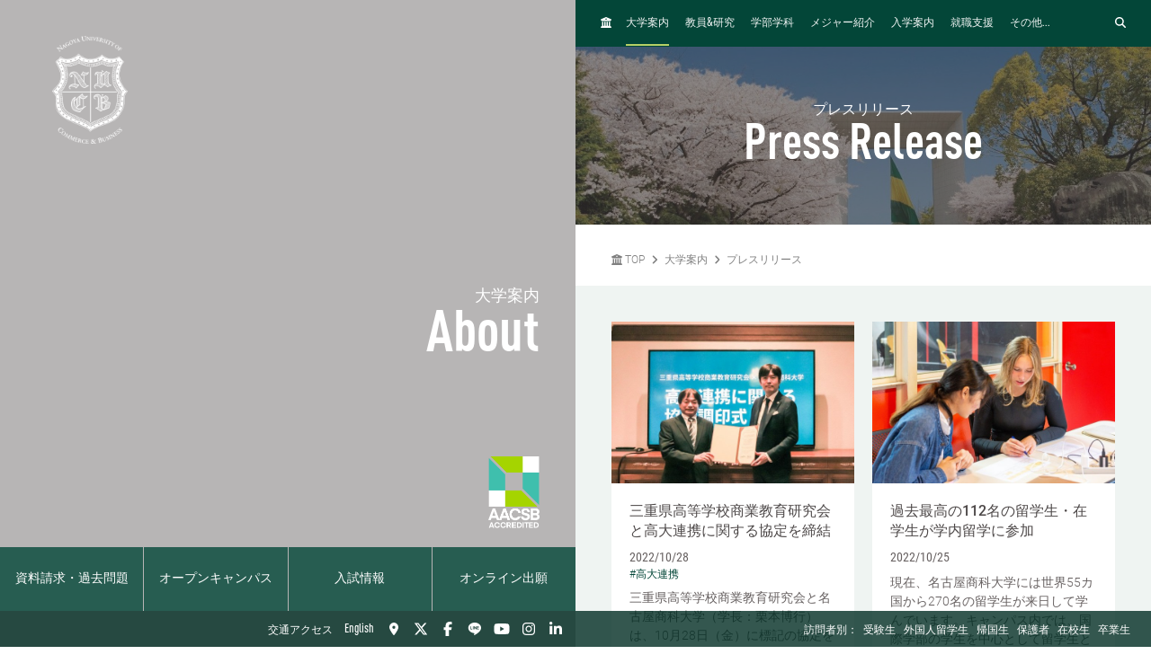

--- FILE ---
content_type: text/html; charset=UTF-8
request_url: https://www.nucba.ac.jp/press/2022/10/tpl/search.html
body_size: 22779
content:

<!DOCTYPE html>
<!--[if lt IE 7]><html class="no-js lt-ie9 lt-ie8 lt-ie7" lang="JA"><![endif]-->
<!--[if IE 7]><html class="no-js lt-ie9 lt-ie8" lang="JA"><![endif]-->
<!--[if IE 8]><html class="no-js lt-ie9" lang="JA"><![endif]-->
<!--[if gt IE 8]><!-->
<html class="no-js" lang="JA">
<!--<![endif]-->
<head>
<meta charset="UTF-8">
<link rel="preconnect" href="https://www.googletagmanager.com">
<link rel="preconnect" href="https://vts.zohopublic.com">
<link rel="preconnect" href="https://www.youtube.com">
<style>
@media (min-width:1024px) and (max-width:1439px){.acms-hide-lg{display:none!important}}@font-face{font-family:'DIN OT M';font-display:swap;src:url(/themes/nucb2020/fonts/DINOT/DINOT-CondMedium.otf);src:url(/themes/nucb2020/fonts/DINOT/DINOT-CondMedium.woff) format("woff"),url(/themes/nucb2020/fonts/DINOT/DINOT-CondMedium.otf) format("opentype")}@font-face{font-family:'DIN OT B';font-display:swap;src:url(/themes/nucb2020/fonts/DINOT/DINOT-CondBold.otf);src:url(/themes/nucb2020/fonts/DINOT/DINOT-CondBold.woff) format("woff"),url(/themes/nucb2020/fonts/DINOT/DINOT-CondBold.otf) format("opentype")}@font-face{font-family:Roboto;font-style:normal;font-weight:100;font-display:swap;src:local("Roboto Thin"),local("Roboto-Thin"),url(/themes/nucb2020/fonts/Roboto/roboto-v20-latin-100.woff2) format("woff2"),url(/themes/nucb2020/fonts/Roboto/roboto-v20-latin-100.woff) format("woff")}@font-face{font-family:Roboto;font-style:normal;font-weight:300;font-display:swap;src:local("Roboto Light"),local("Roboto-Light"),url(/themes/nucb2020/fonts/Roboto/roboto-v20-latin-300.woff2) format("woff2"),url(/themes/nucb2020/fonts/Roboto/roboto-v20-latin-300.woff) format("woff")}@font-face{font-family:Roboto;font-style:normal;font-weight:500;font-display:swap;src:local("Roboto Medium"),local("Roboto-Medium"),url(/themes/nucb2020/fonts/Roboto/roboto-v20-latin-500.woff2) format("woff2"),url(/themes/nucb2020/fonts/Roboto/roboto-v20-latin-500.woff) format("woff")}@font-face{font-family:'Noto Sans JP';font-style:normal;font-weight:100;font-display:swap;src:local("Noto Sans Japanese Thin"),local("NotoSansJapanese-Thin"),url(/themes/nucb2020/fonts/Noto-Sans-JP/noto-sans-jp-v25-latin-100.woff2) format("woff2"),url(../fonts/noto-sans-jp-v25-latin-100.woff) format("woff")}@font-face{font-family:'Noto Sans JP';font-style:normal;font-weight:300;font-display:swap;src:local("Noto Sans Japanese Light"),local("NotoSansJapanese-Light"),url(/themes/nucb2020/fonts/Noto-Sans-JP/noto-sans-jp-v25-latin-300.woff2) format("woff2"),url(/themes/nucb2020/fonts/Noto-Sans-JP/noto-sans-jp-v25-latin-300.woff) format("woff")}@font-face{font-family:'Noto Sans JP';font-style:normal;font-weight:400;font-display:swap;src:local("Noto Sans Japanese Regular"),local("NotoSansJapanese-Regular"),url(/themes/nucb2020/fonts/Noto-Sans-JP/noto-sans-jp-v25-latin-regular.woff2) format("woff2"),url(/themes/nucb2020/fonts/Noto-Sans-JP/noto-sans-jp-v25-latin-regular.woff) format("woff")}@font-face{font-family:'Noto Sans JP';font-style:normal;font-weight:500;font-display:swap;src:local("Noto Sans Japanese Medium"),local("NotoSansJapanese-Medium"),url(/themes/nucb2020/fonts/Noto-Sans-JP/noto-sans-jp-v25-latin-500.woff2) format("woff2"),url(/themes/nucb2020/fonts/Noto-Sans-JP/noto-sans-jp-v25-latin-500.woff) format("woff")}html{line-height:1.15;-webkit-text-size-adjust:100%}body{margin:0}h1{margin:.67em 0;font-size:2em}a{background-color:transparent}img{border-style:none}button,input{margin:0;font-size:100%;font-family:inherit;line-height:1.15}button,input{overflow:visible}button{text-transform:none}[type=submit],button{-webkit-appearance:button}[type=submit]::-moz-focus-inner,button::-moz-focus-inner{padding:0;border-style:none}[type=submit]:-moz-focusring,button:-moz-focusring{outline:1px dotted ButtonText}::-webkit-file-upload-button{font:inherit;-webkit-appearance:button}html{height:100%}body{color:#4d4848;font-family:Roboto,"Noto Sans JP",-apple-system,BlinkMacSystemFont,"Segoe UI","Hiragino Sans","Hiragino Kaku Gothic ProN",Meiryo,sans-serif;font-weight:300;line-height:1.5;font-size:14px;word-break:break-word}.list-unstyled{margin:0;padding:0;list-style:none}a{color:#006dd9;text-decoration:none;border:none}a:visited{color:#006dd9;text-decoration:none}.p-header-sp{position:fixed;top:0;box-sizing:border-box;width:100%;padding:0;overflow:hidden;background:#252323;z-index:6}.p-header-sp__wrap{box-sizing:border-box;display:-webkit-box;display:flex;-webkit-box-pack:justify;justify-content:space-between;-webkit-box-flex:1;flex:1;-webkit-box-align:center;align-items:center;overflow:hidden;width:100%;margin:0;padding:8px 20px;overflow:hidden;z-index:6}.p-header-sp-link{display:-webkit-box;display:flex;font-family:"DIN OT B",Roboto,"Noto Sans JP",-apple-system,BlinkMacSystemFont,"Segoe UI","Hiragino Sans","Hiragino Kaku Gothic ProN",Meiryo,sans-serif;font-weight:500}.p-header-sp-link__wrap{display:-webkit-box;display:flex;list-style:none;font-size:16px;padding:0;margin:0 8px}.p-header-sp-link__item a{padding:0 4px;color:#fff}.p-header-sp-link__item a,.p-header-sp-link__item a:link{color:#fff;text-decoration:none}.p-header-sp-link__item a:visited{color:#fff}.p-header-sp__title{margin:0}.p-header-sp__logo{z-index:6;height:40px}.c-btn-offcanvas-wrap{display:-webkit-box;display:flex;-webkit-box-align:center;align-items:center;position:unset;width:auto;height:auto;border-radius:unset;background-color:transparent}.c-btn-offcanvas{position:unset;display:block}.c-btn-offcanvas-btn{position:relative;display:block;width:30px;height:15px;background-image:url(/themes/nucb2020/images/marker/icon_offcanvas_btn.svg)}@media screen and (min-width:1024px){.p-header-sp,.p-header-sp__logo{display:none}}.p-abroad-partner-map-bubble-title{-ms-grid-row:2;-ms-grid-column:2;margin-top:0;margin-bottom:10px;grid-area:gm-style-iw-d-right2}.p-abroad-partner-map-bubble-img{-ms-grid-row:1;-ms-grid-column:1;-ms-grid-column-span:2;display:block;width:200px;max-width:100%;height:auto;margin-bottom:10px;margin-right:10px;grid-area:gm-style-iw-d-top}.p-abroad-partner-map-bubble-flag{-ms-grid-row:2;-ms-grid-column:1;display:inline-block;width:30px;max-width:100%;height:auto;margin-bottom:10px;margin-right:8px;grid-area:gm-style-iw-d-left2}.p-abroad-partner-map-bubble-summary{-ms-grid-row:3;-ms-grid-column:1;-ms-grid-column-span:2;font-size:12px;margin-top:0;margin-bottom:0;grid-area:gm-style-iw-d-bottom}.p-unit-request__title{-ms-grid-row:1;-ms-grid-column:1;font-size:18px;margin:0;font-weight:300;color:#034638;grid-area:unit-request-left1}.p-unit-request__img-wrap{-ms-grid-row:1;-ms-grid-column:2;margin-left:20px;grid-area:unit-request-right1}.p-unit-request__text{-ms-grid-row:2;-ms-grid-column:1;font-size:14px;margin:20px 0 0;grid-area:unit-request-left2;-ms-grid-column-span:2;grid-column:span 2}.p-unit-request__btn-wrap{-ms-grid-row:3;-ms-grid-column:1;margin:24px 0 0;grid-area:unit-request-left3;-ms-grid-column-span:2;grid-column:span 2}.js-nav-overlay{background:#252323;opacity:.95}.p-offcanvas{position:relative;font-family:"DIN OT M",Roboto,"Noto Sans JP",-apple-system,BlinkMacSystemFont,"Segoe UI","Hiragino Sans","Hiragino Kaku Gothic ProN",Meiryo,sans-serif;z-index:102;padding:20px;overflow:scroll;box-sizing:border-box}.p-offcanvas .p-search-box{margin:40px 0 10px}.p-offcanvas .p-search-box__form-inner{display:-webkit-box;display:flex;-webkit-box-align:center;align-items:center;-webkit-box-pack:justify;justify-content:space-between;background-color:#fff;border:1px solid #d8d5d5;border-radius:4px}.p-offcanvas .p-search-box__input{box-sizing:border-box;max-width:100%;padding:0;background:0 0;border:none;border-radius:0;-webkit-appearance:none;-moz-appearance:none;appearance:none;font-size:16px;font-weight:300;-webkit-box-flex:1;flex:1;padding:10px 10px 7px;font-family:Roboto,"Noto Sans JP",-apple-system,BlinkMacSystemFont,"Segoe UI","Hiragino Sans","Hiragino Kaku Gothic ProN",Meiryo,sans-serif}.p-offcanvas .p-search-box__input::-webkit-input-placeholder{color:rgba(77,72,72,.4)}.p-offcanvas .p-search-box__input::-moz-placeholder{color:rgba(77,72,72,.4)}.p-offcanvas .p-search-box__input:-ms-input-placeholder{color:rgba(77,72,72,.4)}.p-offcanvas .p-search-box__input::-ms-input-placeholder{color:rgba(77,72,72,.4)}.p-offcanvas .p-search-box__submit{padding:0;background-color:transparent;border:none;-webkit-appearance:none;-moz-appearance:none;appearance:none;-ms-grid-row-align:stretch;align-self:stretch;padding:0 12px;color:#034638}.p-offcanvas .p-search-box__submit-icon{font-size:18px;color:inherit}.c-btn-offcanvas-close{position:absolute;top:0;right:20px;color:#fff;font-weight:200;text-align:center;font-size:26px}.c-btn-offcanvas-close:visited{color:#fff;text-decoration:none}.c-offcanvas-nav{font-size:14px;width:100%;margin:0 0 0 33px;display:none}.c-offcanvas-nav__global-title{font-size:14px;margin-left:19px}.c-offcanvas-nav__parent-link{display:-webkit-box;display:flex;-webkit-box-align:center;align-items:center}.c-offcanvas-nav__wrap{margin:0 0 20px}.c-offcanvas-nav__item{font-weight:500}.c-offcanvas-nav__item a{display:-webkit-box;display:flex;color:#fff;padding-top:6px;padding-bottom:6px}.c-offcanvas-nav__item a:visited{color:#fff;text-decoration:none}.c-offcanvas-nav__title{font-size:14px;color:#c0d96a;padding:5px 15px;border-left:4px solid #c0d96a}.c-offcanvas-nav__title a{color:#c0d96a;padding:0}.c-offcanvas-nav__title a:visited{color:#c0d96a;text-decoration:none}.c-btn-offcanvas-close-line{position:relative;display:inline-block;width:20px;height:2px;background-color:#fff;-webkit-transform:rotate(45deg);transform:rotate(45deg)}.c-btn-offcanvas-close-line:after{position:absolute;display:block;width:20px;height:2px;background-color:#fff;-webkit-transform:rotate(90deg);transform:rotate(90deg);content:""}.c-offcanvas-nav__btn{position:relative;display:inline-block;width:14px;height:2px;background-color:#fff}.c-offcanvas-nav__btn:after{position:absolute;display:block;width:14px;height:2px;background-color:#fff;-webkit-transform:rotate(90deg);transform:rotate(90deg);content:"";opacity:1}.js-nav-overlay-content{position:fixed;overflow-y:scroll;overflow-x:hidden;z-index:101;top:0;right:0;bottom:0;left:0;display:none}.p-search-box__form-inner{display:-webkit-box;display:flex;-webkit-box-align:center;align-items:center;-webkit-box-pack:justify;justify-content:space-between;width:100%;background-color:#fff;border:1px solid #d8d5d5;border-radius:4px}.p-search-box__input{box-sizing:border-box;max-width:100%;padding:0;background:0 0;border:none;border-radius:0;-webkit-appearance:none;-moz-appearance:none;appearance:none;font-size:16px;font-weight:300;-webkit-box-flex:1;flex:1;padding:10px 10px 7px;font-family:Roboto,"Noto Sans JP",-apple-system,BlinkMacSystemFont,"Segoe UI","Hiragino Sans","Hiragino Kaku Gothic ProN",Meiryo,sans-serif}.p-search-box__input::-webkit-input-placeholder{color:rgba(77,72,72,.4)}.p-search-box__input::-moz-placeholder{color:rgba(77,72,72,.4)}.p-search-box__input:-ms-input-placeholder{color:rgba(77,72,72,.4)}.p-search-box__input::-ms-input-placeholder{color:rgba(77,72,72,.4)}.p-search-box__submit{padding:0;background-color:transparent;border:none;-webkit-appearance:none;-moz-appearance:none;appearance:none;-ms-grid-row-align:stretch;align-self:stretch;padding:0 12px;color:#034638}.p-search-box__submit-icon{font-size:18px;color:inherit}@media all and (-ms-high-contrast:none) and (min-width:1024px){::-ms-backdrop{flex-basis:46%}}@media all and (-ms-high-contrast:none) and (min-width:1440px){::-ms-backdrop{flex-basis:22%}}.p-navigation a{color:#fff}.p-navigation a:link,.p-navigation a:visited{color:#fff;opacity:1}.c-nav-list-sp,.page-top-btn{display:none}@media screen and (max-width:1023px){.c-nav-list-sp{position:fixed;bottom:0;z-index:100;width:100%;background-color:#252323;padding:0 20px;box-sizing:border-box;display:-webkit-box;display:flex;-webkit-box-pack:justify;justify-content:space-between;-webkit-box-align:stretch;align-items:stretch}.c-nav-list-sp__list{margin:0;padding:0;list-style:none;font-size:12px;color:#fff;font-family:"DIN OT B",Roboto,"Noto Sans JP",-apple-system,BlinkMacSystemFont,"Segoe UI","Hiragino Sans","Hiragino Kaku Gothic ProN",Meiryo,sans-serif;font-weight:500;text-align:center;display:-webkit-box;display:flex;-webkit-box-pack:stretch;justify-content:stretch;-webkit-box-align:stretch;align-items:stretch;width:100%}.c-nav-list-sp__item{-webkit-box-flex:1;flex:1}.c-nav-list-sp__link{display:block;width:100%;height:100%;box-sizing:border-box;padding:1em 0}.c-nav-list-sp__link,.c-nav-list-sp__link:link{color:inherit;text-decoration:none}.c-nav-list-sp__link:visited{color:inherit}.c-nav-list-sp__icon{display:block;width:18px;height:18px;margin:0 auto 4px}.page-top-btn{display:block;position:fixed;right:10px;bottom:72px;z-index:6}.page-top-btn .fa-circle-chevron-up{color:#034638;font-size:40px}.page-top-btn::before{content:"";display:block;position:absolute;top:6px;right:6px;width:32px;height:32px;background-color:#fff;border-radius:16px;z-index:-1}}@media (min-width:1024px) and (max-width:1439px){.acms-hide-lg{display:none!important}}@font-face{font-family:'DIN OT M';font-display:swap;src:url(/themes/nucb2020/fonts/DINOT/DINOT-CondMedium.otf);src:url(/themes/nucb2020/fonts/DINOT/DINOT-CondMedium.woff) format("woff"),url(/themes/nucb2020/fonts/DINOT/DINOT-CondMedium.otf) format("opentype")}@font-face{font-family:'DIN OT B';font-display:swap;src:url(/themes/nucb2020/fonts/DINOT/DINOT-CondBold.otf);src:url(/themes/nucb2020/fonts/DINOT/DINOT-CondBold.woff) format("woff"),url(/themes/nucb2020/fonts/DINOT/DINOT-CondBold.otf) format("opentype")}@font-face{font-family:Roboto;font-style:normal;font-weight:100;font-display:swap;src:local("Roboto Thin"),local("Roboto-Thin"),url(/themes/nucb2020/fonts/Roboto/roboto-v20-latin-100.woff2) format("woff2"),url(/themes/nucb2020/fonts/Roboto/roboto-v20-latin-100.woff) format("woff")}@font-face{font-family:Roboto;font-style:normal;font-weight:300;font-display:swap;src:local("Roboto Light"),local("Roboto-Light"),url(/themes/nucb2020/fonts/Roboto/roboto-v20-latin-300.woff2) format("woff2"),url(/themes/nucb2020/fonts/Roboto/roboto-v20-latin-300.woff) format("woff")}@font-face{font-family:Roboto;font-style:normal;font-weight:500;font-display:swap;src:local("Roboto Medium"),local("Roboto-Medium"),url(/themes/nucb2020/fonts/Roboto/roboto-v20-latin-500.woff2) format("woff2"),url(/themes/nucb2020/fonts/Roboto/roboto-v20-latin-500.woff) format("woff")}@font-face{font-family:'Noto Sans JP';font-style:normal;font-weight:100;font-display:swap;src:local("Noto Sans Japanese Thin"),local("NotoSansJapanese-Thin"),url(/themes/nucb2020/fonts/Noto-Sans-JP/noto-sans-jp-v25-latin-100.woff2) format("woff2"),url(../fonts/noto-sans-jp-v25-latin-100.woff) format("woff")}@font-face{font-family:'Noto Sans JP';font-style:normal;font-weight:300;font-display:swap;src:local("Noto Sans Japanese Light"),local("NotoSansJapanese-Light"),url(/themes/nucb2020/fonts/Noto-Sans-JP/noto-sans-jp-v25-latin-300.woff2) format("woff2"),url(/themes/nucb2020/fonts/Noto-Sans-JP/noto-sans-jp-v25-latin-300.woff) format("woff")}@font-face{font-family:'Noto Sans JP';font-style:normal;font-weight:400;font-display:swap;src:local("Noto Sans Japanese Regular"),local("NotoSansJapanese-Regular"),url(/themes/nucb2020/fonts/Noto-Sans-JP/noto-sans-jp-v25-latin-regular.woff2) format("woff2"),url(/themes/nucb2020/fonts/Noto-Sans-JP/noto-sans-jp-v25-latin-regular.woff) format("woff")}@font-face{font-family:'Noto Sans JP';font-style:normal;font-weight:500;font-display:swap;src:local("Noto Sans Japanese Medium"),local("NotoSansJapanese-Medium"),url(/themes/nucb2020/fonts/Noto-Sans-JP/noto-sans-jp-v25-latin-500.woff2) format("woff2"),url(/themes/nucb2020/fonts/Noto-Sans-JP/noto-sans-jp-v25-latin-500.woff) format("woff")}html{line-height:1.15;-webkit-text-size-adjust:100%}body{margin:0}h1{margin:.67em 0;font-size:2em}a{background-color:transparent}img{border-style:none}button,input{margin:0;font-size:100%;font-family:inherit;line-height:1.15}button,input{overflow:visible}button{text-transform:none}[type=submit],button{-webkit-appearance:button}[type=submit]::-moz-focus-inner,button::-moz-focus-inner{padding:0;border-style:none}[type=submit]:-moz-focusring,button:-moz-focusring{outline:1px dotted ButtonText}::-webkit-file-upload-button{font:inherit;-webkit-appearance:button}.p-unit-request__title{-ms-grid-row:1;-ms-grid-column:1;font-size:18px;margin:0;font-weight:300;color:#034638;grid-area:unit-request-left1}.p-unit-request__img-wrap{-ms-grid-row:1;-ms-grid-column:2;margin-left:20px;grid-area:unit-request-right1}.p-unit-request__text{-ms-grid-row:2;-ms-grid-column:1;font-size:14px;margin:20px 0 0;grid-area:unit-request-left2;-ms-grid-column-span:2;grid-column:span 2}.p-unit-request__btn-wrap{-ms-grid-row:3;-ms-grid-column:1;margin:24px 0 0;grid-area:unit-request-left3;-ms-grid-column-span:2;grid-column:span 2}@media all and (-ms-high-contrast:none) and (min-width:1024px){::-ms-backdrop{flex-basis:46%}}@media all and (-ms-high-contrast:none) and (min-width:1440px){::-ms-backdrop{flex-basis:22%}}@font-face{font-family:'DIN OT M';font-display:swap;src:url(/themes/nucb2020/fonts/DINOT/DINOT-CondMedium.otf);src:url(/themes/nucb2020/fonts/DINOT/DINOT-CondMedium.woff) format("woff"),url(/themes/nucb2020/fonts/DINOT/DINOT-CondMedium.otf) format("opentype")}@font-face{font-family:'DIN OT B';font-display:swap;src:url(/themes/nucb2020/fonts/DINOT/DINOT-CondBold.otf);src:url(/themes/nucb2020/fonts/DINOT/DINOT-CondBold.woff) format("woff"),url(/themes/nucb2020/fonts/DINOT/DINOT-CondBold.otf) format("opentype")}@font-face{font-family:Roboto;font-style:normal;font-weight:100;font-display:swap;src:local("Roboto Thin"),local("Roboto-Thin"),url(/themes/nucb2020/fonts/Roboto/roboto-v20-latin-100.woff2) format("woff2"),url(/themes/nucb2020/fonts/Roboto/roboto-v20-latin-100.woff) format("woff")}@font-face{font-family:Roboto;font-style:normal;font-weight:300;font-display:swap;src:local("Roboto Light"),local("Roboto-Light"),url(/themes/nucb2020/fonts/Roboto/roboto-v20-latin-300.woff2) format("woff2"),url(/themes/nucb2020/fonts/Roboto/roboto-v20-latin-300.woff) format("woff")}@font-face{font-family:Roboto;font-style:normal;font-weight:500;font-display:swap;src:local("Roboto Medium"),local("Roboto-Medium"),url(/themes/nucb2020/fonts/Roboto/roboto-v20-latin-500.woff2) format("woff2"),url(/themes/nucb2020/fonts/Roboto/roboto-v20-latin-500.woff) format("woff")}@font-face{font-family:'Noto Sans JP';font-style:normal;font-weight:100;font-display:swap;src:local("Noto Sans Japanese Thin"),local("NotoSansJapanese-Thin"),url(/themes/nucb2020/fonts/Noto-Sans-JP/noto-sans-jp-v25-latin-100.woff2) format("woff2"),url(../fonts/noto-sans-jp-v25-latin-100.woff) format("woff")}@font-face{font-family:'Noto Sans JP';font-style:normal;font-weight:300;font-display:swap;src:local("Noto Sans Japanese Light"),local("NotoSansJapanese-Light"),url(/themes/nucb2020/fonts/Noto-Sans-JP/noto-sans-jp-v25-latin-300.woff2) format("woff2"),url(/themes/nucb2020/fonts/Noto-Sans-JP/noto-sans-jp-v25-latin-300.woff) format("woff")}@font-face{font-family:'Noto Sans JP';font-style:normal;font-weight:400;font-display:swap;src:local("Noto Sans Japanese Regular"),local("NotoSansJapanese-Regular"),url(/themes/nucb2020/fonts/Noto-Sans-JP/noto-sans-jp-v25-latin-regular.woff2) format("woff2"),url(/themes/nucb2020/fonts/Noto-Sans-JP/noto-sans-jp-v25-latin-regular.woff) format("woff")}@font-face{font-family:'Noto Sans JP';font-style:normal;font-weight:500;font-display:swap;src:local("Noto Sans Japanese Medium"),local("NotoSansJapanese-Medium"),url(/themes/nucb2020/fonts/Noto-Sans-JP/noto-sans-jp-v25-latin-500.woff2) format("woff2"),url(/themes/nucb2020/fonts/Noto-Sans-JP/noto-sans-jp-v25-latin-500.woff) format("woff")}html{line-height:1.15;-webkit-text-size-adjust:100%}body{margin:0}h1{margin:.67em 0;font-size:2em}a{background-color:transparent}img{border-style:none}button,input{margin:0;font-size:100%;font-family:inherit;line-height:1.15}button,input{overflow:visible}button{text-transform:none}[type=submit],button{-webkit-appearance:button}[type=submit]::-moz-focus-inner,button::-moz-focus-inner{padding:0;border-style:none}[type=submit]:-moz-focusring,button:-moz-focusring{outline:1px dotted ButtonText}::-webkit-file-upload-button{font:inherit;-webkit-appearance:button}html{height:100%}body{color:#4d4848;font-family:Roboto,"Noto Sans JP",-apple-system,BlinkMacSystemFont,"Segoe UI","Hiragino Sans","Hiragino Kaku Gothic ProN",Meiryo,sans-serif;font-weight:300;line-height:1.5;font-size:14px;word-break:break-word}.list-unstyled{margin:0;padding:0;list-style:none}a{color:#006dd9;text-decoration:none;border:none}a:visited{color:#006dd9;text-decoration:none}
</style>
<link rel="preload" href="/themes/nucb2020/dest/bundle.css?date=20250714114519" as="style" onload="this.onload=null;this.rel='stylesheet'">
<link rel="preload" href="/themes/nucb2020/css/custom.css?date=20231122125401" as="style" onload="this.onload=null;this.rel='stylesheet'">
<noscript><link rel="stylesheet" href="/themes/nucb2020/dest/bundle.css?date=20250714114519"></noscript>
<script>
  /*! loadCSS. [c]2017 Filament Group, Inc. MIT License */
  /* This file is meant as a standalone workflow for
  - testing support for link[rel=preload]
  - enabling async CSS loading in browsers that do not support rel=preload
  - applying rel preload css once loaded, whether supported or not.
  */
  !function(t){"use strict";t.loadCSS||(t.loadCSS=function(){});var e=loadCSS.relpreload={};if(e.support=function(){var e;try{e=t.document.createElement("link").relList.supports("preload")}catch(t){e=!1}return function(){return e}}(),e.bindMediaToggle=function(t){var e=t.media||"all";function a(){t.addEventListener?t.removeEventListener("load",a):t.attachEvent&&t.detachEvent("onload",a),t.setAttribute("onload",null),t.media=e}t.addEventListener?t.addEventListener("load",a):t.attachEvent&&t.attachEvent("onload",a),setTimeout(function(){t.rel="stylesheet",t.media="only x"}),setTimeout(a,3e3)},e.poly=function(){if(!e.support())for(var a=t.document.getElementsByTagName("link"),n=0;n<a.length;n++){var o=a[n];"preload"!==o.rel||"style"!==o.getAttribute("as")||o.getAttribute("data-loadcss")||(o.setAttribute("data-loadcss",!0),e.bindMediaToggle(o))}},!e.support()){e.poly();var a=t.setInterval(e.poly,500);t.addEventListener?t.addEventListener("load",function(){e.poly(),t.clearInterval(a)}):t.attachEvent&&t.attachEvent("onload",function(){e.poly(),t.clearInterval(a)})}"undefined"!=typeof exports?exports.loadCSS=loadCSS:t.loadCSS=loadCSS}("undefined"!=typeof global?global:this);
</script>
<link rel="canonical" href="https://www.nucba.ac.jp/press/" />
<title>
2022/10 | プレスリリース | 名古屋商科大学 - AACSB国際認証校
</title>
<meta http-equiv="X-UA-Compatible" content="IE=edge">
<meta name="viewport" content="width=device-width, initial-scale=1.0, viewport-fit=cover">
<meta name="format-detection" content="telephone=no">
<meta property="og:url" content="https://www.nucba.ac.jp/press/">
<meta property="og:site_name" content="名古屋商科大学">
<meta property="og:title" content="2022/10 | プレスリリース | 名古屋商科大学 - AACSB国際認証校">
<meta property="og:type" content="article">
<meta property="og:description" content="名古屋商科大学の最新プレスリリースをご紹介します。大学ランキング、9月入学、ハーバード研修、社会人大学、MBA情報など、特徴的な取り組みをご紹介いたします。">
<meta property="og:image" content="https://www.nucba.ac.jp/archives/010/201403/531eb18d2bfd0.jpg">
<meta property="og:image:secure_url" content="https://www.nucba.ac.jp/archives/010/201403/531eb18d2bfd0.jpg" />
<meta property="og:image:width" content="640" />
<meta property="og:image:height" content="640" />
<meta name="description" content="名古屋商科大学の最新プレスリリースをご紹介します。大学ランキング、9月入学、ハーバード研修、社会人大学、MBA情報など、特徴的な取り組みをご紹介いたします。">
<meta name="twitter:title" content="2022/10 | プレスリリース | 名古屋商科大学 - AACSB国際認証校">
<meta name="twitter:card" content="summary_large_image">
<meta name="twitter:domain" content="www.nucba.ac.jp">
<meta name="twitter:image" content="https://www.nucba.ac.jp/archives/010/201403/531eb18d2bfd0.jpg">
<meta name="twitter:site" content="@nucba">
<meta name="twitter:creator" content="@nucba">
<meta property="fb:admins" content="NUCB.JP">
<meta name="robots" content="noindex">
<link rel="alternate" href="https://www.nucba.ac.jp/press/2022/10/" hreflang="ja">
<link rel="alternate" href="https://www.nucba.ac.jp/en/press/2022/10/" hreflang="EN-US">
<style>
:root {
/* 余白ユニット */
--unit-space-sm : 1rem;
--unit-space-md : 2rem;
--unit-space-lg : 3rem;
}
</style>
<meta name="theme-color" content="#ffffff">
<link rel="icon" href="/favicon.svg" type="image/svg+xml">
<link rel="icon alternate" href="/favicon.png" type="image/png">
<link rel="apple-touch-icon" href="/apple-touch-icon.png">
<link rel="mask-icon" href="/safari-pinned-tab.svg" color="#034638">
<link rel="icon" type="image/png" href="/android-chrome-192x192.png">
<link rel="alternate" type="application/rss+xml" title="RSS 2.0" href="https://www.nucba.ac.jp/press/rss2.xml">
<script type="application/ld+json">
{
	"@context": "http://schema.org",
	"@type": "BreadcrumbList",
	"itemListElement":
	[
	{
		"@type": "ListItem",
		"position": 1,
		"item":
		{
		"@id": "https://www.nucba.ac.jp/",
		"name": "TOP"
		}
	},{
		"@type": "ListItem",
		"position": 2,
		"item":
		{
		"@id": "https://www.nucba.ac.jp/university/",
		"name": "大学案内"
		}
	},{
		"@type": "ListItem",
		"position": 3,
		"item":
		{
		"@id": "https://www.nucba.ac.jp/press/",
		"name": "プレスリリース"
		}
	}
	]
}
</script>
<link rel="stylesheet" href="/themes/nucb2020/css/cookieconsent.css?date=20250108135050">
<script src="/js/library/jquery/jquery-3.6.1.min.js" charset="UTF-8"></script>
<script src="/acms.js?uaGroup=PC&amp;domains=www.nucba.ac.jp&amp;jsDir=js/&amp;themesDir=/themes/&amp;bid=10&amp;eid=18905&amp;bcd=press&amp;googleApiKey=AIzaSyAykkmDFHmJrPNgZpxGiX71D3b0_uZZVO8&amp;jQuery=3.6.1&amp;jQueryMigrate=migrate-3.0.1&amp;mediaClientResize=on&amp;fulltimeSSL=1&amp;v=04c20c04ad3ba12d6be4716951124588&amp;umfs=32M&amp;pms=64M&amp;mfu=100&amp;lgImg=width:1400&amp;jpegQuality=85&amp;mediaLibrary=on&amp;edition=standard&amp;urlPreviewExpire=48&amp;timemachinePreviewDefaultDevice=PC&amp;scriptRoot=/" charset="UTF-8" id="acms-js"></script>
<script src="/themes/nucb2020/dest/vendor.chunk.js?date=20250612162108" async></script>
<script src="/themes/nucb2020/dest/bundle.js?date=20250612162108" async></script>
<script type="text/plain" data-category="analytics">(function(w,d,s,l,i){w[l]=w[l]||[];w[l].push({'gtm.start':
new Date().getTime(),event:'gtm.js'});var f=d.getElementsByTagName(s)[0],
j=d.createElement(s),dl=l!='dataLayer'?'&l='+l:'';j.async=true;j.src=
'https://www.googletagmanager.com/gtm.js?id='+i+dl;f.parentNode.insertBefore(j,f);
})(window,document,'script','dataLayer','GTM-P5TQXQ77');</script>
<script type="text/javascript">
var $zoho=$zoho || {};$zoho.salesiq = $zoho.salesiq ||
{widgetcode:"68322b17d439f34cc0f4fc2a1d7f9bdbe50c2ab05bfbc3c15d04a9aa0c75b95c", values:{},ready:function(){}};
var d=document;s=d.createElement("script");s.type="text/javascript";s.id="zsiqscript";s.defer=true;
s.src="https://salesiq.zoho.com/widget";t=d.getElementsByTagName("script")[0];t.parentNode.insertBefore(s,t);d.write("<div id='zsiqwidget'></div>");
</script>
<script>
!function(f,b,e,v,n,t,s)
{if(f.fbq)return;n=f.fbq=function(){n.callMethod?
n.callMethod.apply(n,arguments):n.queue.push(arguments)};
if(!f._fbq)f._fbq=n;n.push=n;n.loaded=!0;n.version='2.0';
n.queue=[];t=b.createElement(e);t.async=!0;
t.src=v;s=b.getElementsByTagName(e)[0];
s.parentNode.insertBefore(t,s)}(window, document,'script',
'https://connect.facebook.net/en_US/fbevents.js');
fbq('init', '127242744380024');
fbq('track', 'PageView');
</script>
<noscript><img height="1" width="1" style="display:none"
src="https://www.facebook.com/tr?id=127242744380024&ev=PageView&noscript=1"
/></noscript>
<script src="/themes/nucb2020/js/htmx.min.js?date=20241223105126"></script>
<meta name="csrf-token" content="b5de9cfc9855ab1a02c463285bbddb1f0a3caf947209d00db6daa9ec5c67b0fb"><script type="text/javascript" src="/js/dest/vendor.js?date=20250324122030" charset="UTF-8" async defer></script>
<script type="text/javascript" src="/js/dest/index.js?date=20250325165906" charset="UTF-8" async defer></script>
<meta name="generator" content="a-blog cms" />
</head>
<body>
<noscript type="text/plain" data-category="analytics"><iframe src="https://www.googletagmanager.com/ns.html?id=GTM-P5TQXQ77"
height="0" width="0" style="display:none;visibility:hidden"></iframe></noscript>
<header class="p-header-sp js-scroll-height-sp">
<div class="p-header-sp__wrap">
<div class="p-header-sp__logo">
<p class="p-header-sp__title">
<a href="https://www.nucba.ac.jp/" class="p-header-sp__logo">
<img src="/media/001/202003/logo_jp.svg?v=20200330183946"
alt="名古屋商科大学"
class="p-header-sp__logo" />
</a>
</p>
</div>
<div class="p-header-sp-link">
<ul class="p-header-sp-link__wrap">
<li class="p-header-sp-link__item"><a href="https://www.nucba.ac.jp/en">EN</a></li>
</ul>
<div class="acms-hide-lg acms-hide-xl c-btn-offcanvas-wrap">
<a class="c-btn-offcanvas js-nav-overlay-btn" aria-label="menu">
<nav>
<span class="c-btn-offcanvas-btn"></span>
</nav>
</a>
</div>
</div>
</div>
</header>
<a class="page-top-btn scrollTo" href="#" alt="Page TOP" aria-label="Page TOP"><i class="fas fa-circle-chevron-up"></i></a>
<div class="c-nav-list-sp">
<ul class="c-nav-list-sp__list">
<li class="c-nav-list-sp__item">
<a href="/admission/download/?htmx=true" class="c-nav-list-sp__link js-viewing-indelible">
<img class="c-nav-list-sp__icon" alt="" src="/media/001/202005/brochure.svg?v=20200508113347" />
過去問題
</a>
</li>
<li class="c-nav-list-sp__item">
<a href="https://www.nucba.ac.jp/opencampus/" class="c-nav-list-sp__link js-viewing-indelible">
<img class="c-nav-list-sp__icon" alt="" src="/media/001/202005/infosession.svg?v=20200508113311" />
イベント
</a>
</li>
<li class="c-nav-list-sp__item">
<a href="https://www.nucba.ac.jp/admission/exam.html" class="c-nav-list-sp__link js-viewing-indelible">
<img class="c-nav-list-sp__icon" alt="" src="/media/001/202005/opencampus.svg?v=20200508113300" />
入試情報
</a>
</li>
<li class="c-nav-list-sp__item">
<a href="https://exam.nucba.ac.jp/net/exam/" class="c-nav-list-sp__link js-viewing-indelible">
<img class="c-nav-list-sp__icon" alt="" src="/media/001/202005/application.svg?v=20200508113423" />
ネット出願
</a>
</li>
</ul>
</div>
<div class="js-nav-overlay"></div>
<div class="js-nav-overlay-content is-active p-offcanvas">
<a class="c-btn-offcanvas-close js-nav-overlay-close-btn" aria-label="close"><span class="c-btn-offcanvas-close-line"></span></a>
<div class="p-campus-box">
<p class="p-campus-box__title">受験生メニュー</p>
<div class="p-campus-box__grid">
<div class="p-campus-box__item item-0">
<a href="https://www.nucba.ac.jp/academic/" class="p-campus-box__link">
<img src="/media/001/202412/mode3_w390_h219-20190725-_DSC1613.jpg?v=20241227081229" alt="学部学科一覧">
<span>学部学科一覧</span>
</a>
</div>
<div class="p-campus-box__item item-1">
<a href="https://www.nucba.ac.jp/academic/major.html" class="p-campus-box__link">
<img src="/media/001/202412/mode3_w390_h219-DSC_3030%EF%BC%88%E6%A1%9C%EF%BC%89.jpg?v=20241227081355" alt="メジャー紹介">
<span>メジャー紹介</span>
</a>
</div>
</div>
</div>
<nav class="">
<ul class="c-offcanvas-nav__wrap list-unstyled">
<li class="c-offcanvas-nav__item js-link-match">
<a class="c-offcanvas-nav__parent-link js-nav-toggle js-link-match-item js-link-match-parent" data-href="https://www.nucba.ac.jp/university/">
<span class="c-offcanvas-nav__btn js-nav-btn"></span>
<p class="c-offcanvas-nav__global-title">大学案内</p>
</a>
<div class="c-offcanvas-nav js-nav-toggle-contents">
<a class="c-offcanvas-nav__link" href="https://www.nucba.ac.jp/university/">大学案内 トップへ</a>
<div class="c-offcanvas-nav__child-link is-child">
<p class="c-offcanvas-nav__title"><a href="https://www.nucba.ac.jp/university/">大学案内</a></p>
<ul class="c-offcanvas-nav__wrap is-child list-unstyled">
<li class="c-offcanvas-nav__item is-child list-unstyled">
<a href="https://www.nucba.ac.jp/university/history/" class="c-offcanvas-nav__link js-link-match-item">建学の精神と歩み</a>
</li>
<li class="c-offcanvas-nav__item is-child list-unstyled">
<a href="https://www.nucba.ac.jp/university/advantage/" class="c-offcanvas-nav__link js-link-match-item">選ばれる理由</a>
</li>
<li class="c-offcanvas-nav__item is-child list-unstyled">
<a href="https://www.nucba.ac.jp/university/ranking/" class="c-offcanvas-nav__link js-link-match-item">国際認証・ランキング</a>
</li>
<li class="c-offcanvas-nav__item is-child list-unstyled">
<a href="https://www.nucba.ac.jp/university/leadership/" class="c-offcanvas-nav__link js-link-match-item">学長・学部長挨拶</a>
</li>
<li class="c-offcanvas-nav__item is-child list-unstyled">
<a href="https://www.nucba.ac.jp/university/facilities/" class="c-offcanvas-nav__link js-link-match-item">施設案内</a>
</li>
<li class="c-offcanvas-nav__item is-child list-unstyled">
<a href="https://www.nucba.ac.jp/university/facts-and-figures/" class="c-offcanvas-nav__link js-link-match-item">情報公開</a>
</li>
<li class="c-offcanvas-nav__item is-child list-unstyled">
<a href="https://www.nucba.ac.jp/university/schoolsong/" class="c-offcanvas-nav__link js-link-match-item">学歌</a>
</li>
</ul>
</div>
<div class="c-offcanvas-nav__child-link is-child">
<p class="c-offcanvas-nav__title">ニュース</p>
<ul class="c-offcanvas-nav__wrap is-child list-unstyled">
<li class="c-offcanvas-nav__item is-child list-unstyled">
<a href="https://www.nucba.ac.jp/university/media/" class="c-offcanvas-nav__link js-link-match-item">メディア掲載</a>
</li>
<li class="c-offcanvas-nav__item is-child list-unstyled">
<a href="https://www.nucba.ac.jp/press/" class="c-offcanvas-nav__link js-link-match-item">プレスリリース</a>
</li>
<li class="c-offcanvas-nav__item is-child list-unstyled">
<a href="https://www.nucba.ac.jp/column/" class="c-offcanvas-nav__link js-link-match-item">名商大コラム</a>
</li>
<li class="c-offcanvas-nav__item is-child list-unstyled">
<a href="https://www.nucba.ac.jp/festival/" class="c-offcanvas-nav__link js-link-match-item">学園祭</a>
</li>
<li class="c-offcanvas-nav__item is-child list-unstyled">
<a href="https://www.nucba.ac.jp/university/recruit/" class="c-offcanvas-nav__link js-link-match-item">採用情報</a>
</li>
<li class="c-offcanvas-nav__item is-child list-unstyled">
<p class="c-offcanvas-nav__item__not-link">アナウンス</p>
</li>
<li class="c-offcanvas-nav__item is-child list-unstyled">
<a href="https://docs.google.com/forms/d/e/1FAIpQLSf9aeev4QfRJDkyX-nyhJ4_ELkP38zjFVbA6buOTq9qZ1UQjg/viewform" class="c-offcanvas-nav__link js-link-match-item"> 桜植樹寄付【<span>90</span>周年記念事業】</a>
</li>
</ul>
</div>
<div class="c-offcanvas-nav__child-link is-child">
<p class="c-offcanvas-nav__title"><a href="https://www.nucba.ac.jp/campus/">教育研究施設</a></p>
<ul class="c-offcanvas-nav__wrap is-child list-unstyled">
<li class="c-offcanvas-nav__item is-child list-unstyled">
<p class="c-offcanvas-nav__item__not-link">学部</p>
</li>
<li class="c-offcanvas-nav__item is-child list-unstyled">
<a href="https://www.nucba.ac.jp/nisshin/" class="c-offcanvas-nav__link js-link-match-item">日進キャンパス</a>
</li>
<li class="c-offcanvas-nav__item is-child list-unstyled">
<a href="https://www.nucba.ac.jp/nagoya/" class="c-offcanvas-nav__link js-link-match-item">名古屋キャンパス</a>
</li>
<li class="c-offcanvas-nav__item is-child list-unstyled">
<a href="https://www.nucba.ac.jp/club/" class="c-offcanvas-nav__link js-link-match-item">クラブ紹介</a>
</li>
<li class="c-offcanvas-nav__item is-child list-unstyled">
<a href="https://www.nucba.ac.jp/club/facilities/" class="c-offcanvas-nav__link js-link-match-item">スポーツ・音楽施設</a>
</li>
<li class="c-offcanvas-nav__item is-child list-unstyled">
<p class="c-offcanvas-nav__item__not-link">大学院</p>
</li>
<li class="c-offcanvas-nav__item is-child list-unstyled">
<a href="https://mba.nucba.ac.jp/about/facility/" class="c-offcanvas-nav__link js-link-match-item">名古屋キャンパス</a>
</li>
</ul>
</div>
</div>
</li>
<li class="c-offcanvas-nav__item js-link-match">
<a class="c-offcanvas-nav__parent-link js-nav-toggle js-link-match-item js-link-match-parent" data-href="https://www.nucba.ac.jp/faculty-and-research/">
<span class="c-offcanvas-nav__btn js-nav-btn"></span>
<p class="c-offcanvas-nav__global-title">教員<span>&</span>研究</p>
</a>
<div class="c-offcanvas-nav js-nav-toggle-contents">
<a class="c-offcanvas-nav__link" href="https://www.nucba.ac.jp/faculty-and-research/">教員<span>&</span>研究 トップへ</a>
<div class="c-offcanvas-nav__child-link is-child">
<p class="c-offcanvas-nav__title"><a href="https://www.nucba.ac.jp/faculty/">教員紹介</a></p>
<ul class="c-offcanvas-nav__wrap is-child list-unstyled">
<li class="c-offcanvas-nav__item is-child list-unstyled">
<a href="https://www.nucba.ac.jp/faculty/" class="c-offcanvas-nav__link js-link-match-item">教員一覧</a>
</li>
<li class="c-offcanvas-nav__item is-child list-unstyled">
<a href="https://www.nucba.ac.jp/research/" class="c-offcanvas-nav__link js-link-match-item">研究活動紹介</a>
</li>
<li class="c-offcanvas-nav__item is-child list-unstyled">
<a href="https://info3.nucba.ac.jp/syllabus/syllabus_list.php?school_code=1" class="c-offcanvas-nav__link js-link-match-item">シラバス</a>
</li>
</ul>
</div>
<div class="c-offcanvas-nav__child-link is-child">
<p class="c-offcanvas-nav__title">研究所</p>
<ul class="c-offcanvas-nav__wrap is-child list-unstyled">
<li class="c-offcanvas-nav__item is-child list-unstyled">
<a href="https://casecenter.jp/" class="c-offcanvas-nav__link js-link-match-item">日本ケースセンター</a>
</li>
<li class="c-offcanvas-nav__item is-child list-unstyled">
<a href="https://mba.nucba.ac.jp/case-research/" class="c-offcanvas-nav__link js-link-match-item">ケースメソッド研究所</a>
</li>
<li class="c-offcanvas-nav__item is-child list-unstyled">
<a href="https://mba.nucba.ac.jp/succession/" class="c-offcanvas-nav__link js-link-match-item">事業承継研究所</a>
</li>
<li class="c-offcanvas-nav__item is-child list-unstyled">
<a href="https://mba.nucba.ac.jp/strategic_management/" class="c-offcanvas-nav__link js-link-match-item">戦略経営研究所</a>
</li>
<li class="c-offcanvas-nav__item is-child list-unstyled">
<a href="https://www.nucba.ac.jp/university/library/" class="c-offcanvas-nav__link js-link-match-item">中央情報センター</a>
</li>
<li class="c-offcanvas-nav__item is-child list-unstyled">
<a href="https://www.nucba.ac.jp/social/" class="c-offcanvas-nav__link js-link-match-item">地域活性化研究センター</a>
</li>
</ul>
</div>
<div class="c-offcanvas-nav__child-link is-child">
<p class="c-offcanvas-nav__title">教育活動</p>
<ul class="c-offcanvas-nav__wrap is-child list-unstyled">
<li class="c-offcanvas-nav__item is-child list-unstyled">
<a href="https://www.nucba.ac.jp/faculty-and-research/active-learning.html" class="c-offcanvas-nav__link js-link-match-item">ケースメソッド教育</a>
</li>
<li class="c-offcanvas-nav__item is-child list-unstyled">
<a href="https://www.nucba.ac.jp/gbba/" class="c-offcanvas-nav__link js-link-match-item">英語学位取得プログラム</a>
</li>
<li class="c-offcanvas-nav__item is-child list-unstyled">
<a href="https://www.nucba.ac.jp/faculty-and-research/partnership.html" class="c-offcanvas-nav__link js-link-match-item">高大連携事業</a>
</li>
<li class="c-offcanvas-nav__item is-child list-unstyled">
<a href="https://www.nucba.ac.jp/it/" class="c-offcanvas-nav__link js-link-match-item">教育環境の情報化</a>
</li>
<li class="c-offcanvas-nav__item is-child list-unstyled">
<a href="https://www.nucba.ac.jp/intensive/" class="c-offcanvas-nav__link js-link-match-item">文科省認定インテンシブ教育課程</a>
</li>
<li class="c-offcanvas-nav__item is-child list-unstyled">
<a href="https://www.nucba.ac.jp/management/data_science.html" class="c-offcanvas-nav__link js-link-match-item">数理・データサイエンス・<span>AI</span>教育</a>
</li>
</ul>
</div>
</div>
</li>
<li class="c-offcanvas-nav__item js-link-match">
<a class="c-offcanvas-nav__parent-link js-nav-toggle js-link-match-item js-link-match-parent" data-href="https://www.nucba.ac.jp/academic/">
<span class="c-offcanvas-nav__btn js-nav-btn"></span>
<p class="c-offcanvas-nav__global-title">学部学科</p>
</a>
<div class="c-offcanvas-nav js-nav-toggle-contents">
<a class="c-offcanvas-nav__link" href="https://www.nucba.ac.jp/academic/">学部学科 トップへ</a>
<div class="c-offcanvas-nav__child-link is-child">
<p class="c-offcanvas-nav__title"><a href="https://www.nucba.ac.jp/academic/">学部教育</a></p>
<ul class="c-offcanvas-nav__wrap is-child list-unstyled">
<li class="c-offcanvas-nav__item is-child list-unstyled">
<a href="https://www.nucba.ac.jp/bba/" class="c-offcanvas-nav__link js-link-match-item">経営管理課程</a>
</li>
<li class="c-offcanvas-nav__item is-child list-unstyled">
<a href="https://www.nucba.ac.jp/gbba/" class="c-offcanvas-nav__link js-link-match-item">経営管理課程【英語】</a>
</li>
<li class="c-offcanvas-nav__item is-child list-unstyled">
<a href="https://www.nucba.ac.jp/global/" class="c-offcanvas-nav__link js-link-match-item">国際学科</a>
</li>
<li class="c-offcanvas-nav__item is-child list-unstyled">
<a href="https://www.nucba.ac.jp/global/" class="c-offcanvas-nav__link js-link-match-item">英米学科【新設】</a>
</li>
<li class="c-offcanvas-nav__item is-child list-unstyled">
<a href="https://www.nucba.ac.jp/management/" class="c-offcanvas-nav__link js-link-match-item">経営学科</a>
</li>
<li class="c-offcanvas-nav__item is-child list-unstyled">
<a href="https://www.nucba.ac.jp/management/" class="c-offcanvas-nav__link js-link-match-item">経営情報学科</a>
</li>
<li class="c-offcanvas-nav__item is-child list-unstyled">
<a href="https://www.nucba.ac.jp/economics/" class="c-offcanvas-nav__link js-link-match-item">経済学科</a>
</li>
<li class="c-offcanvas-nav__item is-child list-unstyled">
<a href="https://www.nucba.ac.jp/economics/" class="c-offcanvas-nav__link js-link-match-item">総合政策学科</a>
</li>
<li class="c-offcanvas-nav__item is-child list-unstyled">
<a href="https://www.nucba.ac.jp/commerce/" class="c-offcanvas-nav__link js-link-match-item">マーケティング学科</a>
</li>
<li class="c-offcanvas-nav__item is-child list-unstyled">
<a href="https://www.nucba.ac.jp/commerce/" class="c-offcanvas-nav__link js-link-match-item">会計学科</a>
</li>
<li class="c-offcanvas-nav__item is-child list-unstyled">
<a href="https://www.nucba.ac.jp/abroad/doubledegree/" class="c-offcanvas-nav__link js-link-match-item">ダブルディグリー課程</a>
</li>
</ul>
</div>
<div class="c-offcanvas-nav__child-link is-child">
<p class="c-offcanvas-nav__title">教育の特徴</p>
<ul class="c-offcanvas-nav__wrap is-child list-unstyled">
<li class="c-offcanvas-nav__item is-child list-unstyled">
<a href="https://www.nucba.ac.jp/academic/major.html" class="c-offcanvas-nav__link js-link-match-item">文理の枠を超えたメジャー教育【<span>2026</span>年】</a>
</li>
<li class="c-offcanvas-nav__item is-child list-unstyled">
<a href="https://www.nucba.ac.jp/faculty-and-research/active-learning.html" class="c-offcanvas-nav__link js-link-match-item">ケースメソッド教育</a>
</li>
<li class="c-offcanvas-nav__item is-child list-unstyled">
<a href="https://www.nucba.ac.jp/gbba/" class="c-offcanvas-nav__link js-link-match-item">英語学位取得プログラム</a>
</li>
<li class="c-offcanvas-nav__item is-child list-unstyled">
<p class="c-offcanvas-nav__item__not-link">専門実践教育</p>
</li>
<li class="c-offcanvas-nav__item is-child list-unstyled">
<a href="https://www.nucba.ac.jp/press/gbba/entry-25447.html" class="c-offcanvas-nav__link js-link-match-item">ジョンズ・ホプキンズ大連携コース</a>
</li>
<li class="c-offcanvas-nav__item is-child list-unstyled">
<a href="https://www.nucba.ac.jp/commerce/fin-course.html" class="c-offcanvas-nav__link js-link-match-item">税理士・公認会計士コース</a>
</li>
<li class="c-offcanvas-nav__item is-child list-unstyled">
<a href="https://www.nucba.ac.jp/management/succession.html" class="c-offcanvas-nav__link js-link-match-item">事業承継コース</a>
</li>
<li class="c-offcanvas-nav__item is-child list-unstyled">
<a href="https://www.nucba.ac.jp/economics/public_officer.html" class="c-offcanvas-nav__link js-link-match-item">公務員コース</a>
</li>
</ul>
</div>
<div class="c-offcanvas-nav__child-link is-child">
<ul class="c-offcanvas-nav__wrap is-child list-unstyled">
<li class="c-offcanvas-nav__item is-child list-unstyled">
<p class="c-offcanvas-nav__item__not-link">大学院教育</p>
</li>
<li class="c-offcanvas-nav__item is-child list-unstyled">
<a href="https://mba.nucba.ac.jp/" class="c-offcanvas-nav__link js-link-match-item">修士課程【<span>MBA / MSc</span>】</a>
</li>
<li class="c-offcanvas-nav__item is-child list-unstyled">
<a href="https://mba.nucba.ac.jp/premba/" class="c-offcanvas-nav__link js-link-match-item">オンライン教育【<span>PreMBA</span>】</a>
</li>
</ul>
</div>
</div>
</li>
<li class="c-offcanvas-nav__item js-link-match">
<a class="c-offcanvas-nav__parent-link js-nav-toggle js-link-match-item js-link-match-parent" data-href="https://www.nucba.ac.jp/academic/major.html">
<span class="c-offcanvas-nav__btn js-nav-btn"></span>
<p class="c-offcanvas-nav__global-title">メジャー紹介</p>
</a>
<div class="c-offcanvas-nav js-nav-toggle-contents">
<a class="c-offcanvas-nav__link" href="https://www.nucba.ac.jp/academic/major.html">メジャー紹介 トップへ</a>
<div class="c-offcanvas-nav__child-link is-child">
<p class="c-offcanvas-nav__title">社会科学分野</p>
<ul class="c-offcanvas-nav__wrap is-child list-unstyled">
<li class="c-offcanvas-nav__item is-child list-unstyled">
<a href="https://www.nucba.ac.jp/academic/marketing.html" class="c-offcanvas-nav__link js-link-match-item">マーケティング</a>
</li>
<li class="c-offcanvas-nav__item is-child list-unstyled">
<a href="https://www.nucba.ac.jp/academic/sociology.html" class="c-offcanvas-nav__link js-link-match-item">社会学</a>
</li>
<li class="c-offcanvas-nav__item is-child list-unstyled">
<a href="https://www.nucba.ac.jp/academic/accounting.html" class="c-offcanvas-nav__link js-link-match-item">会計学</a>
</li>
<li class="c-offcanvas-nav__item is-child list-unstyled">
<a href="https://www.nucba.ac.jp/academic/taxation.html" class="c-offcanvas-nav__link js-link-match-item">税法学</a>
</li>
<li class="c-offcanvas-nav__item is-child list-unstyled">
<a href="https://www.nucba.ac.jp/academic/commerce.html" class="c-offcanvas-nav__link js-link-match-item">商学</a>
</li>
<li class="c-offcanvas-nav__item is-child list-unstyled">
<a href="https://www.nucba.ac.jp/academic/economics.html" class="c-offcanvas-nav__link js-link-match-item">経済学</a>
</li>
<li class="c-offcanvas-nav__item is-child list-unstyled">
<a href="https://www.nucba.ac.jp/academic/finance.html" class="c-offcanvas-nav__link js-link-match-item">金融・ファイナンス</a>
</li>
<li class="c-offcanvas-nav__item is-child list-unstyled">
<a href="https://www.nucba.ac.jp/academic/politics.html" class="c-offcanvas-nav__link js-link-match-item">政治学</a>
</li>
<li class="c-offcanvas-nav__item is-child list-unstyled">
<a href="https://www.nucba.ac.jp/academic/international-relations.html" class="c-offcanvas-nav__link js-link-match-item">国際関係学</a>
</li>
<li class="c-offcanvas-nav__item is-child list-unstyled">
<a href="https://www.nucba.ac.jp/academic/law.html" class="c-offcanvas-nav__link js-link-match-item">法学</a>
</li>
<li class="c-offcanvas-nav__item is-child list-unstyled">
<a href="https://www.nucba.ac.jp/academic/public-policy.html" class="c-offcanvas-nav__link js-link-match-item">公共政策学</a>
</li>
<li class="c-offcanvas-nav__item is-child list-unstyled">
<a href="https://www.nucba.ac.jp/academic/management.html" class="c-offcanvas-nav__link js-link-match-item">経営学</a>
</li>
<li class="c-offcanvas-nav__item is-child list-unstyled">
<a href="https://www.nucba.ac.jp/academic/strategy.html" class="c-offcanvas-nav__link js-link-match-item">経営戦略</a>
</li>
</ul>
</div>
<div class="c-offcanvas-nav__child-link is-child">
<p class="c-offcanvas-nav__title">自然科学分野</p>
<ul class="c-offcanvas-nav__wrap is-child list-unstyled">
<li class="c-offcanvas-nav__item is-child list-unstyled">
<a href="https://www.nucba.ac.jp/academic/data-science-and-ai.html" class="c-offcanvas-nav__link js-link-match-item">情報学【 データサイエンス<span>&AI</span> 】</a>
</li>
<li class="c-offcanvas-nav__item is-child list-unstyled">
<a href="https://www.nucba.ac.jp/academic/information-system.html" class="c-offcanvas-nav__link js-link-match-item">経営情報・経営工学</a>
</li>
<li class="c-offcanvas-nav__item is-child list-unstyled">
<a href="https://www.nucba.ac.jp/academic/mathematical-science.html" class="c-offcanvas-nav__link js-link-match-item">数理科学</a>
</li>
<li class="c-offcanvas-nav__item is-child list-unstyled">
<a href="https://www.nucba.ac.jp/academic/health-and-sports-science.html" class="c-offcanvas-nav__link js-link-match-item">スポーツ・健康科学</a>
</li>
</ul>
</div>
<div class="c-offcanvas-nav__child-link is-child">
<p class="c-offcanvas-nav__title">人文科学分野</p>
<ul class="c-offcanvas-nav__wrap is-child list-unstyled">
<li class="c-offcanvas-nav__item is-child list-unstyled">
<a href="https://www.nucba.ac.jp/academic/psychology.html" class="c-offcanvas-nav__link js-link-match-item">心理学</a>
</li>
<li class="c-offcanvas-nav__item is-child list-unstyled">
<a href="https://www.nucba.ac.jp/academic/english-studies.html" class="c-offcanvas-nav__link js-link-match-item">英米学</a>
</li>
<li class="c-offcanvas-nav__item is-child list-unstyled">
<a href="https://www.nucba.ac.jp/academic/international-relations.html" class="c-offcanvas-nav__link js-link-match-item">国際関係学</a>
</li>
<li class="c-offcanvas-nav__item is-child list-unstyled">
<a href="https://www.nucba.ac.jp/academic/pedagogy.html" class="c-offcanvas-nav__link js-link-match-item">教育学</a>
</li>
<li class="c-offcanvas-nav__item is-child list-unstyled">
<a href="https://www.nucba.ac.jp/academic/linguistics.html" class="c-offcanvas-nav__link js-link-match-item">言語学</a>
</li>
<li class="c-offcanvas-nav__item is-child list-unstyled">
<a href="https://www.nucba.ac.jp/academic/literature.html" class="c-offcanvas-nav__link js-link-match-item">文学</a>
</li>
<li class="c-offcanvas-nav__item is-child list-unstyled">
<a href="https://www.nucba.ac.jp/academic/ethics-and-philosophy.html" class="c-offcanvas-nav__link js-link-match-item">哲学・倫理学</a>
</li>
</ul>
</div>
<div class="c-offcanvas-nav__child-link is-child">
<p class="c-offcanvas-nav__title">学際的分野</p>
<ul class="c-offcanvas-nav__wrap is-child list-unstyled">
<li class="c-offcanvas-nav__item is-child list-unstyled">
<a href="https://www.nucba.ac.jp/academic/sdgs.html" class="c-offcanvas-nav__link js-link-match-item">環境研究【<span> SDGs </span>】</a>
</li>
<li class="c-offcanvas-nav__item is-child list-unstyled">
<a href="https://www.nucba.ac.jp/academic/entrepreneurship.html" class="c-offcanvas-nav__link js-link-match-item">起業研究</a>
</li>
<li class="c-offcanvas-nav__item is-child list-unstyled">
<a href="https://www.nucba.ac.jp/academic/area-studies.html" class="c-offcanvas-nav__link js-link-match-item">地域研究</a>
</li>
<li class="c-offcanvas-nav__item is-child list-unstyled">
<a href="https://www.nucba.ac.jp/academic/business-succession.html" class="c-offcanvas-nav__link js-link-match-item">事業承継研究</a>
</li>
<li class="c-offcanvas-nav__item is-child list-unstyled">
<a href="https://www.nucba.ac.jp/academic/international.html" class="c-offcanvas-nav__link js-link-match-item">国際経営研究【英語】</a>
</li>
<li class="c-offcanvas-nav__item is-child list-unstyled">
<p class="c-offcanvas-nav__item__not-link">大学院教育</p>
</li>
<li class="c-offcanvas-nav__item is-child list-unstyled">
<a href="https://www.nucba.ac.jp/academic/strategy-decision-making.html" class="c-offcanvas-nav__link js-link-match-item">戦略・意思決定研究</a>
</li>
<li class="c-offcanvas-nav__item is-child list-unstyled">
<a href="https://www.nucba.ac.jp/academic/leadership.html" class="c-offcanvas-nav__link js-link-match-item">リーダーシップ研究</a>
</li>
<li class="c-offcanvas-nav__item is-child list-unstyled">
<a href="https://www.nucba.ac.jp/academic/tax-accounting.html" class="c-offcanvas-nav__link js-link-match-item">税法・会計研究</a>
</li>
</ul>
</div>
</div>
</li>
<li class="c-offcanvas-nav__item js-link-match">
<a class="c-offcanvas-nav__parent-link js-nav-toggle js-link-match-item js-link-match-parent" data-href="https://www.nucba.ac.jp/admission/">
<span class="c-offcanvas-nav__btn js-nav-btn"></span>
<p class="c-offcanvas-nav__global-title">入学案内</p>
</a>
<div class="c-offcanvas-nav js-nav-toggle-contents">
<a class="c-offcanvas-nav__link" href="https://www.nucba.ac.jp/admission/">入学案内 トップへ</a>
<div class="c-offcanvas-nav__child-link is-child">
<p class="c-offcanvas-nav__title">入試情報</p>
<ul class="c-offcanvas-nav__wrap is-child list-unstyled">
<li class="c-offcanvas-nav__item is-child list-unstyled">
<p class="c-offcanvas-nav__item__not-link">検討者の方</p>
</li>
<li class="c-offcanvas-nav__item is-child list-unstyled">
<a href="https://www.nucba.ac.jp/admission/" class="c-offcanvas-nav__link js-link-match-item">入学案内</a>
</li>
<li class="c-offcanvas-nav__item is-child list-unstyled">
<a href="https://www.nucba.ac.jp/opencampus/" class="c-offcanvas-nav__link js-link-match-item">オープンキャンパス<span>2026</span></a>
</li>
<li class="c-offcanvas-nav__item is-child list-unstyled">
<a href="https://www.nucba.ac.jp/admission/exam.html" class="c-offcanvas-nav__link js-link-match-item"><span>2026</span>年度入試情報</a>
</li>
<li class="c-offcanvas-nav__item is-child list-unstyled">
<a href="https://www.nucba.ac.jp/admission/schedule/" class="c-offcanvas-nav__link js-link-match-item">入試日程検索</a>
</li>
<li class="c-offcanvas-nav__item is-child list-unstyled">
<a href="https://www.nucba.ac.jp/event/" class="c-offcanvas-nav__link js-link-match-item">入学相談会情報</a>
</li>
<li class="c-offcanvas-nav__item is-child list-unstyled">
<a href="https://www.nucba.ac.jp/admission/news/entry-25238.html" class="c-offcanvas-nav__link js-link-match-item">個別相談</a>
</li>
</ul>
</div>
<div class="c-offcanvas-nav__child-link is-child">
<p class="c-offcanvas-nav__title">受験案内</p>
<ul class="c-offcanvas-nav__wrap is-child list-unstyled">
<li class="c-offcanvas-nav__item is-child list-unstyled">
<p class="c-offcanvas-nav__item__not-link">受験生の方</p>
</li>
<li class="c-offcanvas-nav__item is-child list-unstyled">
<a href="https://exam.nucba.ac.jp/net/exam/" class="c-offcanvas-nav__link js-link-match-item">オンライン出願</a>
</li>
<li class="c-offcanvas-nav__item is-child list-unstyled">
<a href="https://www.nucba.ac.jp/admission/download/#data" class="c-offcanvas-nav__link js-link-match-item">入試要項・過去問題</a>
</li>
<li class="c-offcanvas-nav__item is-child list-unstyled">
<a href="https://www.nucba.ac.jp/admission/faq/" class="c-offcanvas-nav__link js-link-match-item">受験に関する<span>Q&A</span></a>
</li>
<li class="c-offcanvas-nav__item is-child list-unstyled">
<a href="https://www.nucba.ac.jp/access/" class="c-offcanvas-nav__link js-link-match-item">本学試験会場アクセス</a>
</li>
<li class="c-offcanvas-nav__item is-child list-unstyled">
<p class="c-offcanvas-nav__item__not-link">国際生の方</p>
</li>
<li class="c-offcanvas-nav__item is-child list-unstyled">
<a href="https://exam.nucba.ac.jp/nete/exam/1-select.html" class="c-offcanvas-nav__link js-link-match-item">オンライン出願【英語】</a>
</li>
<li class="c-offcanvas-nav__item is-child list-unstyled">
<a href="https://www.nucba.ac.jp/admission/schedule/#system=%E5%9B%BD%E9%9A%9B%E7%94%9F" class="c-offcanvas-nav__link js-link-match-item">留学生・国際バカロレア入試</a>
</li>
</ul>
</div>
<div class="c-offcanvas-nav__child-link is-child">
<p class="c-offcanvas-nav__title">入学案内</p>
<ul class="c-offcanvas-nav__wrap is-child list-unstyled">
<li class="c-offcanvas-nav__item is-child list-unstyled">
<p class="c-offcanvas-nav__item__not-link">合格者の方</p>
</li>
<li class="c-offcanvas-nav__item is-child list-unstyled">
<a href="https://www.nucba.ac.jp/scholarship/" class="c-offcanvas-nav__link js-link-match-item">学納金・奨学金</a>
</li>
<li class="c-offcanvas-nav__item is-child list-unstyled">
<a href="https://www.nucba.ac.jp/dormitory/" class="c-offcanvas-nav__link js-link-match-item">国際寮奨学金</a>
</li>
<li class="c-offcanvas-nav__item is-child list-unstyled">
<a href="https://www.nucba.ac.jp/scholarship/support_plan.html" class="c-offcanvas-nav__link js-link-match-item">新入生学費支援プラン</a>
</li>
<li class="c-offcanvas-nav__item is-child list-unstyled">
<a href="https://www.nucba.ac.jp/it/it.html" class="c-offcanvas-nav__link js-link-match-item">ノートパソコン無償譲渡【新着】</a>
</li>
<li class="c-offcanvas-nav__item is-child list-unstyled">
<a href="https://www.nucba.ac.jp/admission/faq/orientation.html" class="c-offcanvas-nav__link js-link-match-item">入学オリエンテーション</a>
</li>
</ul>
</div>
</div>
</li>
<li class="c-offcanvas-nav__item js-link-match">
<a class="c-offcanvas-nav__parent-link js-nav-toggle js-link-match-item js-link-match-parent" data-href="https://www.nucba.ac.jp/career/">
<span class="c-offcanvas-nav__btn js-nav-btn"></span>
<p class="c-offcanvas-nav__global-title">就職支援</p>
</a>
<div class="c-offcanvas-nav js-nav-toggle-contents">
<a class="c-offcanvas-nav__link" href="https://www.nucba.ac.jp/career/">就職支援 トップへ</a>
<div class="c-offcanvas-nav__child-link is-child">
<p class="c-offcanvas-nav__title">キャリア支援</p>
<ul class="c-offcanvas-nav__wrap is-child list-unstyled">
<li class="c-offcanvas-nav__item is-child list-unstyled">
<a href="https://www.nucba.ac.jp/career/seminar/" class="c-offcanvas-nav__link js-link-match-item">就職支援センター</a>
</li>
<li class="c-offcanvas-nav__item is-child list-unstyled">
<a href="https://www.nucba.ac.jp/career/qualification/" class="c-offcanvas-nav__link js-link-match-item">資格取得支援</a>
</li>
<li class="c-offcanvas-nav__item is-child list-unstyled">
<a href="https://www.nucba.ac.jp/career/internship/" class="c-offcanvas-nav__link js-link-match-item">海外インターンシップ</a>
</li>
<li class="c-offcanvas-nav__item is-child list-unstyled">
<p class="c-offcanvas-nav__item__not-link">専門実践教育</p>
</li>
<li class="c-offcanvas-nav__item is-child list-unstyled">
<a href="https://www.nucba.ac.jp/economics/public_officer.html" class="c-offcanvas-nav__link js-link-match-item">公務員専攻</a>
</li>
<li class="c-offcanvas-nav__item is-child list-unstyled">
<a href="https://www.nucba.ac.jp/commerce/fin-course.html" class="c-offcanvas-nav__link js-link-match-item">税理士・公認会計士専攻</a>
</li>
<li class="c-offcanvas-nav__item is-child list-unstyled">
<a href="https://www.nucba.ac.jp/management/data_science.html" class="c-offcanvas-nav__link js-link-match-item">データサイエンス専攻</a>
</li>
<li class="c-offcanvas-nav__item is-child list-unstyled">
<a href="https://www.nucba.ac.jp/management/succession.html" class="c-offcanvas-nav__link js-link-match-item">事業承継コース</a>
</li>
</ul>
</div>
<div class="c-offcanvas-nav__child-link is-child">
<p class="c-offcanvas-nav__title">就職関連情報</p>
<ul class="c-offcanvas-nav__wrap is-child list-unstyled">
<li class="c-offcanvas-nav__item is-child list-unstyled">
<a href="https://www.nucba.ac.jp/career/voice/" class="c-offcanvas-nav__link js-link-match-item">就職内定者の声</a>
</li>
<li class="c-offcanvas-nav__item is-child list-unstyled">
<a href="https://www.nucba.ac.jp/career/faq/" class="c-offcanvas-nav__link js-link-match-item">よくある質問</a>
</li>
</ul>
</div>
</div>
</li>
<li class="c-offcanvas-nav__item js-link-match">
<a class="c-offcanvas-nav__parent-link js-nav-toggle js-link-match-item js-link-match-parent" data-href="https://www.nucba.ac.jp/abroad/">
<span class="c-offcanvas-nav__btn js-nav-btn"></span>
<p class="c-offcanvas-nav__global-title">海外留学</p>
</a>
<div class="c-offcanvas-nav js-nav-toggle-contents">
<a class="c-offcanvas-nav__link" href="https://www.nucba.ac.jp/abroad/">海外留学 トップへ</a>
<div class="c-offcanvas-nav__child-link is-child">
<p class="c-offcanvas-nav__title">海外留学</p>
<ul class="c-offcanvas-nav__wrap is-child list-unstyled">
<li class="c-offcanvas-nav__item is-child list-unstyled">
<a href="https://www.nucba.ac.jp/abroad/doubledegree/" class="c-offcanvas-nav__link js-link-match-item">ダブルディグリー</a>
</li>
<li class="c-offcanvas-nav__item is-child list-unstyled">
<a href="https://www.nucba.ac.jp/abroad/exchange/" class="c-offcanvas-nav__link js-link-match-item">交換留学【渡航先授業料免除】</a>
</li>
<li class="c-offcanvas-nav__item is-child list-unstyled">
<a href="https://www.nucba.ac.jp/abroad/summer/" class="c-offcanvas-nav__link js-link-match-item">短期留学</a>
</li>
<li class="c-offcanvas-nav__item is-child list-unstyled">
<a href="https://www.nucba.ac.jp/abroad/frontier/" class="c-offcanvas-nav__link js-link-match-item">海外語学研修</a>
</li>
<li class="c-offcanvas-nav__item is-child list-unstyled">
<a href="https://www.nucba.ac.jp/abroad/gapyear/" class="c-offcanvas-nav__link js-link-match-item">ギャップイヤー留学</a>
</li>
<li class="c-offcanvas-nav__item is-child list-unstyled">
<a href="https://www.nucba.ac.jp/abroad/global-field-study/" class="c-offcanvas-nav__link js-link-match-item">世界一周留学</a>
</li>
<li class="c-offcanvas-nav__item is-child list-unstyled">
<a href="https://www.nucba.ac.jp/abroad/volunteer/" class="c-offcanvas-nav__link js-link-match-item">国際ボランティア</a>
</li>
</ul>
</div>
<div class="c-offcanvas-nav__child-link is-child">
<p class="c-offcanvas-nav__title">海外留学支援</p>
<ul class="c-offcanvas-nav__wrap is-child list-unstyled">
<li class="c-offcanvas-nav__item is-child list-unstyled">
<a href="https://www.nucba.ac.jp/abroad/partner/" class="c-offcanvas-nav__link js-link-match-item">交換留学提携校</a>
</li>
<li class="c-offcanvas-nav__item is-child list-unstyled">
<a href="https://www.nucba.ac.jp/abroad/scholarship.html" class="c-offcanvas-nav__link js-link-match-item">留学奨学金</a>
</li>
<li class="c-offcanvas-nav__item is-child list-unstyled">
<a href="https://www.nucba.ac.jp//CDPforIS/" class="c-offcanvas-nav__link js-link-match-item">留学生就職支援</a>
</li>
<li class="c-offcanvas-nav__item is-child list-unstyled">
<a href="https://www.nucba.ac.jp/abroad/faq/" class="c-offcanvas-nav__link js-link-match-item">よくある質問</a>
</li>
<li class="c-offcanvas-nav__item is-child list-unstyled">
<a href="https://www.nucba.ac.jp/abroad/links.html" class="c-offcanvas-nav__link js-link-match-item">関連リンク集</a>
</li>
</ul>
</div>
</div>
</li>
<li class="c-offcanvas-nav__item js-link-match">
<a class="c-offcanvas-nav__parent-link js-nav-toggle js-link-match-item js-link-match-parent" data-href="https://www.nucba.ac.jp/support/">
<span class="c-offcanvas-nav__btn js-nav-btn"></span>
<p class="c-offcanvas-nav__global-title">国際寮他</p>
</a>
<div class="c-offcanvas-nav js-nav-toggle-contents">
<a class="c-offcanvas-nav__link" href="https://www.nucba.ac.jp/support/">国際寮他 トップへ</a>
<div class="c-offcanvas-nav__child-link is-child">
<p class="c-offcanvas-nav__title">学生支援</p>
<ul class="c-offcanvas-nav__wrap is-child list-unstyled">
<li class="c-offcanvas-nav__item is-child list-unstyled">
<a href="https://www.nucba.ac.jp/dormitory/" class="c-offcanvas-nav__link js-link-match-item">国際寮紹介</a>
</li>
<li class="c-offcanvas-nav__item is-child list-unstyled">
<a href="https://www.nucba.ac.jp/dormitory/news/faq.html/" class="c-offcanvas-nav__link js-link-match-item">国際寮とは</a>
</li>
<li class="c-offcanvas-nav__item is-child list-unstyled">
<a href="https://www.nucba.ac.jp/admission/schedule/entry-24013.html" class="c-offcanvas-nav__link js-link-match-item">国際寮奨励生入試</a>
</li>
<li class="c-offcanvas-nav__item is-child list-unstyled">
<a href="https://www.nucba.ac.jp/apart/" class="c-offcanvas-nav__link js-link-match-item">提携アパート</a>
</li>
</ul>
</div>
<div class="c-offcanvas-nav__child-link is-child">
<p class="c-offcanvas-nav__title">その他支援</p>
<ul class="c-offcanvas-nav__wrap is-child list-unstyled">
<li class="c-offcanvas-nav__item is-child list-unstyled">
<a href="https://www.nucba.ac.jp/academic-support/" class="c-offcanvas-nav__link js-link-match-item">履修制度と学修支援</a>
</li>
<li class="c-offcanvas-nav__item is-child list-unstyled">
<a href="https://www.nucba.ac.jp/student-support/" class="c-offcanvas-nav__link js-link-match-item">学生生活支援</a>
</li>
<li class="c-offcanvas-nav__item is-child list-unstyled">
<a href="https://www.nucba.ac.jp/certificate/" class="c-offcanvas-nav__link js-link-match-item">証明書申請と発行</a>
</li>
<li class="c-offcanvas-nav__item is-child list-unstyled">
<a href="https://www.nucba.ac.jp/alumni/" class="c-offcanvas-nav__link js-link-match-item">同窓生ログイン</a>
</li>
</ul>
</div>
</div>
</li>
<li class="c-offcanvas-nav__item js-link-match">
<a class="c-offcanvas-nav__parent-link js-nav-toggle js-link-match-item js-link-match-parent" data-href="https://www.nucba.ac.jp/en">
<span class="c-offcanvas-nav__btn js-nav-btn"></span>
<p class="c-offcanvas-nav__global-title"><span>EN</span></p>
</a>
<div class="c-offcanvas-nav js-nav-toggle-contents">
<a class="c-offcanvas-nav__link" href="https://www.nucba.ac.jp/en"><span>EN</span> トップへ</a>
<div class="c-offcanvas-nav__child-link is-child">
<ul class="c-offcanvas-nav__wrap is-child list-unstyled">
</ul>
</div>
</div>
</li>
<li class="c-offcanvas-nav__item p-sub-navigation js-link-match">
<div class="c-offcanvas-nav__parent-link js-nav-toggle">
<span class="c-offcanvas-nav__btn js-nav-btn"></span>
<p class="c-offcanvas-nav__global-title">訪問者別</p>
</div>
<div class="c-offcanvas-nav js-nav-toggle-contents">
<ul class="p-sub-navigation__wrap">
<li class="p-sub-navigation__item">訪問者別：</li>
<li class="p-sub-navigation__item" class="c_1">
<a href="/admission.html?htmx=true" hx-get="/admission.html?htmx=true/tpl/include/htmx/entry/body.html"
hx-push-url="/admission.html?htmx=true"
hx-swap="innerHTML"
hx-target="#main-content"
hx-trigger="click"
class="c-sub-navigation-link" ">
受験生
</a>
</li>
<li class="p-sub-navigation__item" class="c_1">
<a href="/international-student/?htmx=true" hx-get="/international-student/?htmx=true/tpl/include/htmx/entry/body.html"
hx-push-url="/international-student/?htmx=true"
hx-swap="innerHTML"
hx-target="#main-content"
hx-trigger="click"
class="c-sub-navigation-link" ">
外国人留学生
</a>
</li>
<li class="p-sub-navigation__item" class="c_1">
<a href="/returnee.html?htmx=true" hx-get="/returnee.html?htmx=true/tpl/include/htmx/entry/body.html"
hx-push-url="/returnee.html?htmx=true"
hx-swap="innerHTML"
hx-target="#main-content"
hx-trigger="click"
class="c-sub-navigation-link" ">
帰国生
</a>
</li>
<li class="p-sub-navigation__item" class="c_1">
<a href="/family.html?htmx=true" hx-get="/family.html?htmx=true/tpl/include/htmx/entry/body.html"
hx-push-url="/family.html?htmx=true"
hx-swap="innerHTML"
hx-target="#main-content"
hx-trigger="click"
class="c-sub-navigation-link" ">
保護者
</a>
</li>
<li class="p-sub-navigation__item" class="c_1">
<a href="https://info3.nucba.ac.jp/" class="c-sub-navigation-link" ">
在校生
</a>
</li>
<li class="p-sub-navigation__item" class="c_1">
<a href="/alumni-support/?htmx=true" hx-get="/alumni-support/?htmx=true/tpl/include/htmx/entry/body.html"
hx-push-url="/alumni-support/?htmx=true"
hx-swap="innerHTML"
hx-target="#main-content"
hx-trigger="click"
class="c-sub-navigation-link" ">
卒業生
</a>
</li>
</ul>
</div>
</li>
</ul>
</nav>
<nav class="p-offcanvas__sub-navigation">
<div class="p-footer-links">
<ul class="p-footer-links__list">
<li class="p-footer-links__item"><a
href="/sitemap.html" class="p-footer-links__link acms_no_rewrite"
>サイトマップ</a></li>
<li class="p-footer-links__item"><a
href="/privacy.html" class="p-footer-links__link acms_no_rewrite"
>プライバシーポリシー</a></li>
<li class="p-footer-links__item"><a
href="/university/recruit/" class="p-footer-links__link acms_no_rewrite"
>採用情報</a></li>
<li class="p-footer-links__item"><a
href="/contact/" class="p-footer-links__link acms_no_rewrite"
>お問い合わせ</a></li>
<li class="p-footer-links__item"><a
href="https://mba.buyshop.jp/categories/4692921" class="p-footer-links__link acms_no_rewrite"
>公式オンラインストア</a></li>
</ul>
</div>
</nav>
<div class="p-extra-link">
<p class="c-link-white">
<a href="/access/">交通アクセス</a>
</p>
</div>
<div class="p-search-box">
<form action="/press/search-keyword.html" method="post" role="search" aria-label="検索フォーム">
<div class="p-search-box__form-inner">
<input type="text" name="keyword" class="p-search-box__input" value="" size="15" placeholder="検索（例：アクティブラーニング）">
<button type="submit" name="ACMS_POST_2GET" class="p-search-box__submit" aria-label="検索"><i class="fas fa-search p-search-box__submit-icon" aria-hidden="true"></i></button>
<input type="hidden" name="tpl" value="search-keyword.html">
<input type="hidden" name="query[]" value="keyword">
<input type="hidden" name="query[]" value="start">
<input type="hidden" name="bid" value="1">
<input type="hidden" name="start" value="1">
</div>
<input type="hidden" name="formUniqueToken" value="2297147a6be80620ca3dd46fccd5c1206c25e76646ac58048f217ff5ae0b4958">
<input type="hidden" name="formToken" value="b5de9cfc9855ab1a02c463285bbddb1f0a3caf947209d00db6daa9ec5c67b0fb">
</form>
</div>
<div class="c-sns-list__wrap">
<ul class="c-sns-list">
<li class="c-sns-list__item"><a href="https://twitter.com/nucba" class="c-sns-list__link" aria-label="Twitter"><i class="c-sns-list__icon fab fa-x-twitter" aria-hidden="true"></i></a></li>
<li class="c-sns-list__item"><a href="https://www.facebook.com/NUCB.JP" class="c-sns-list__link" aria-label="Facebook"><i class="c-sns-list__icon fab fa-facebook-f" aria-hidden="true"></i></a></li>
<li class="c-sns-list__item"><a href="https://page.line.me/nucb" class="c-sns-list__link" aria-label="LINE"><i class="c-sns-list__icon icon-line" aria-hidden="true"></i></a></li>
<li class="c-sns-list__item"><a href="https://www.youtube.com/channel/UCaXgbYRXU2V61f3evNeh_jg?view_as=subscriber" class="c-sns-list__link" aria-label="YouTube"><i class="c-sns-list__icon fab fa-youtube" aria-hidden="true"></i></a></li>
<li class="c-sns-list__item"><a href="https://www.instagram.com/nucb_jp/" class="c-sns-list__link" aria-label="Instagram"><i class="c-sns-list__icon fab fa-instagram" aria-hidden="true"></i></a></li>
<li class="c-sns-list__item"><a href="https://jp.linkedin.com/school/nucb/" class="c-sns-list__link" aria-label="linkedin"><i class="c-sns-list__icon fab fa-linkedin-in" aria-hidden="true"></i></a></li>
</ul>
</div>
</div>
<div class="p-split">
<div class="p-split__elements">
<div class="p-split__youtube-container">
<div id="video-background" data-youtube-id="vaVpQE-JACU" data-youtube-sec="15"></div>
</div>
<div class="p-split__bg-overlay"></div>
<div class="p-side-contents">
<p class="p-side-logo">
<a href="https://www.nucba.ac.jp/" class="p-side-logo__link">
<img src="/media/001/202408/NUCB_emblem_new_white_2_240828_145323.png?v=20240828145323"
alt=""
class="p-side-logo__img" />
</a>
</p>
<div class="p-page-title-letf ">
<div class="p-page-title-letf__heading">
<p class="p-page-title-letf__sub">大学案内</p>
<p class="p-page-title-letf__main">About</p>
</div>
</div>
</div>
<div class="js-youtube-switch">
<button type="button" role="switch" aria-checked="true" id="video-switch" aria-label="画面左側の動画操作">
<span class="js-youtube-status is-pause far fa-pause-circle" aria-label="一時停止"></span>
<span class="js-youtube-status is-play far fa-play-circle" aria-label="再生"></span>
</button>
</div>
<div class="p-side-foot">
<div class="p-side-foot__logo-wrap">
<ul class="p-side-foot__logo" style="list-style-type: none;">
<li class="p-side-foot__logo-item">
<a href="/university/ranking/" class="p-side-foot__logo-link">
<img src="/media/063/202004/AACSB-logo-accredited-vert-reverse-color-RGB.png?v=20200525144009"
alt="AACSB"
class="p-side-foot__logo-img" />
<span class="acms-hide-visually"></span>
</a>
</li>
</ul>
</div>
<div class="p-side-foot__links">
<div class="p-side-foot__menu">
<div class="c-nav-list-square ">
<ul class="c-nav-list-square__list">
<li class="c-nav-list-square__item">
<a
href="/admission/download/?htmx=true" hx-get="/admission/download/tpl/include/htmx/entry/body.html"
hx-push-url="/admission/download/"
hx-swap="innerHTML"
hx-target="#main-content"
hx-trigger="click"
class="c-nav-list-square__link js-viewing-indelible acms_no_rewrite"
>資料請求・過去問題</a>
</li>
<li class="c-nav-list-square__item">
<a
href="https://www.nucba.ac.jp/opencampus/" class="c-nav-list-square__link js-viewing-indelible acms_no_rewrite"
>オープンキャンパス</a>
</li>
<li class="c-nav-list-square__item">
<a
href="https://www.nucba.ac.jp/admission/exam.html" class="c-nav-list-square__link js-viewing-indelible acms_no_rewrite"
>入試情報</a>
</li>
<li class="c-nav-list-square__item">
<a
href="https://exam.nucba.ac.jp/net/exam/" class="c-nav-list-square__link js-viewing-indelible acms_no_rewrite"
>オンライン出願</a>
</li>
</ul>
</div>
</div>
<div class="p-side-foot__various ">
<div>
<p class="c-link-white">
<a
href="/access/?htmx=true" hx-get="/access/tpl/include/htmx/entry/body.html"
hx-push-url="/access/"
hx-swap="innerHTML"
hx-target="#main-content"
hx-trigger="click"
class="acms_no_rewrite">交通アクセス</a>
</p>
</div>
<div class="c-links-nav">
<ul>
<li class="-font-lg"><a href="https://www.nucba.ac.jp/en/">English</a></li>
</ul>
</div>
<div class="c-sns-list__wrap -access">
<ul class="c-sns-list -access">
<li class="c-sns-list__item"><a href="https://www.nucba.ac.jp/access/?htmx=true" class="c-sns-list__link" aria-label="交通アクセス"><i class="fas fa-map-marker-alt"></i></a></li>
</ul>
</div>
<div class="c-sns-list__wrap">
<ul class="c-sns-list">
<li class="c-sns-list__item"><a href="https://twitter.com/nucba" class="c-sns-list__link" aria-label="Twitter"><i class="c-sns-list__icon fab fa-x-twitter" aria-hidden="true"></i></a></li>
<li class="c-sns-list__item"><a href="https://www.facebook.com/NUCB.JP" class="c-sns-list__link" aria-label="Facebook"><i class="c-sns-list__icon fab fa-facebook-f" aria-hidden="true"></i></a></li>
<li class="c-sns-list__item"><a href="https://page.line.me/nucb" class="c-sns-list__link" aria-label="LINE"><i class="c-sns-list__icon icon-line" aria-hidden="true"></i></a></li>
<li class="c-sns-list__item"><a href="https://www.youtube.com/channel/UCaXgbYRXU2V61f3evNeh_jg?view_as=subscriber" class="c-sns-list__link" aria-label="YouTube"><i class="c-sns-list__icon fab fa-youtube" aria-hidden="true"></i></a></li>
<li class="c-sns-list__item"><a href="https://www.instagram.com/nucb_jp/" class="c-sns-list__link" aria-label="Instagram"><i class="c-sns-list__icon fab fa-instagram" aria-hidden="true"></i></a></li>
<li class="c-sns-list__item"><a href="https://jp.linkedin.com/school/nucb/" class="c-sns-list__link" aria-label="linkedin"><i class="c-sns-list__icon fab fa-linkedin-in" aria-hidden="true"></i></a></li>
</ul>
</div>
</div>
</div>
</div>
</div>
<div class="p-split__contents">
<nav class="js-scroll-height-pc p-navigation js-fold-menu">
<div class="p-navigation-home-wrap acms-hide-md">
<a href="https://www.nucba.ac.jp/" class="c-navigation-home-btn"><i class="fas fa-university" aria-hidden="true"></i><span class="acms-hide-visually">HOME</span></a>
</div>
<ul>
<li class="js-link-match">
<a href="https://www.nucba.ac.jp/university/?htmx=true" hx-get="https://www.nucba.ac.jp/university/tpl/include/htmx/entry/body.html"
hx-push-url="https://www.nucba.ac.jp/university/"
hx-swap="innerHTML"
hx-target="#main-content"
hx-trigger="click"
class="js-link-match-item js-link-match-parent">大学案内</a>
<div class="p-navigation__child">
<h2 class="is-touch-device" style="display: none; font-size: 12px;">
<a href="" >
大学案内 トップへ
</a>
</h2>
<div class="p-navigation__child-inner">
<div class="p-navigation__partition">
<h2 class="p-navigation__partition__title">
<a href="" >大学案内</a>
</h2>
<ul class="p-navigation__partition__list" style="list-style-type: none;">
<li>
<a href="https://www.nucba.ac.jp/university/history/?htmx=true" hx-get="https://www.nucba.ac.jp/university/history/tpl/include/htmx/entry/body.html"
hx-push-url="https://www.nucba.ac.jp/university/history/"
hx-swap="innerHTML"
hx-target="#main-content"
hx-trigger="click"
class="js-link-match-item">建学の精神と歩み</a>
</li>
<li>
<a href="https://www.nucba.ac.jp/university/advantage/?htmx=true" hx-get="https://www.nucba.ac.jp/university/advantage/tpl/include/htmx/entry/body.html"
hx-push-url="https://www.nucba.ac.jp/university/advantage/"
hx-swap="innerHTML"
hx-target="#main-content"
hx-trigger="click"
class="js-link-match-item">選ばれる理由</a>
</li>
<li>
<a href="https://www.nucba.ac.jp/university/ranking/?htmx=true" hx-get="https://www.nucba.ac.jp/university/ranking/tpl/include/htmx/entry/body.html"
hx-push-url="https://www.nucba.ac.jp/university/ranking/"
hx-swap="innerHTML"
hx-target="#main-content"
hx-trigger="click"
class="js-link-match-item">国際認証・ランキング</a>
</li>
<li>
<a href="https://www.nucba.ac.jp/university/leadership/?htmx=true" hx-get="https://www.nucba.ac.jp/university/leadership/tpl/include/htmx/entry/body.html"
hx-push-url="https://www.nucba.ac.jp/university/leadership/"
hx-swap="innerHTML"
hx-target="#main-content"
hx-trigger="click"
class="js-link-match-item">学長・学部長挨拶</a>
</li>
<li>
<a href="https://www.nucba.ac.jp/university/facilities/?htmx=true" hx-get="https://www.nucba.ac.jp/university/facilities/tpl/include/htmx/entry/body.html"
hx-push-url="https://www.nucba.ac.jp/university/facilities/"
hx-swap="innerHTML"
hx-target="#main-content"
hx-trigger="click"
class="js-link-match-item">施設案内</a>
</li>
<li>
<a href="https://www.nucba.ac.jp/university/facts-and-figures/?htmx=true" hx-get="https://www.nucba.ac.jp/university/facts-and-figures/tpl/include/htmx/entry/body.html"
hx-push-url="https://www.nucba.ac.jp/university/facts-and-figures/"
hx-swap="innerHTML"
hx-target="#main-content"
hx-trigger="click"
class="js-link-match-item">情報公開</a>
</li>
<li>
<a href="https://www.nucba.ac.jp/university/schoolsong/?htmx=true" hx-get="https://www.nucba.ac.jp/university/schoolsong/tpl/include/htmx/entry/body.html"
hx-push-url="https://www.nucba.ac.jp/university/schoolsong/"
hx-swap="innerHTML"
hx-target="#main-content"
hx-trigger="click"
class="js-link-match-item">学歌</a>
</li>
</ul>
</div>
<div class="p-navigation__partition">
<h2 class="p-navigation__partition__title">
ニュース
</h2>
<ul class="p-navigation__partition__list" style="list-style-type: none;">
<li>
<a href="https://www.nucba.ac.jp/university/media/?htmx=true" hx-get="https://www.nucba.ac.jp/university/media/tpl/include/htmx/entry/body.html"
hx-push-url="https://www.nucba.ac.jp/university/media/"
hx-swap="innerHTML"
hx-target="#main-content"
hx-trigger="click"
class="js-link-match-item">メディア掲載</a>
</li>
<li>
<a href="https://www.nucba.ac.jp/press/?htmx=true" hx-get="https://www.nucba.ac.jp/press/tpl/include/htmx/entry/body.html"
hx-push-url="https://www.nucba.ac.jp/press/"
hx-swap="innerHTML"
hx-target="#main-content"
hx-trigger="click"
class="js-link-match-item">プレスリリース</a>
</li>
<li>
<a href="https://www.nucba.ac.jp/column/?htmx=true" hx-get="https://www.nucba.ac.jp/column/tpl/include/htmx/entry/body.html"
hx-push-url="https://www.nucba.ac.jp/column/"
hx-swap="innerHTML"
hx-target="#main-content"
hx-trigger="click"
class="js-link-match-item">名商大コラム</a>
</li>
<li>
<a href="https://www.nucba.ac.jp/festival/?htmx=true" hx-get="https://www.nucba.ac.jp/festival/tpl/include/htmx/entry/body.html"
hx-push-url="https://www.nucba.ac.jp/festival/"
hx-swap="innerHTML"
hx-target="#main-content"
hx-trigger="click"
class="js-link-match-item">学園祭</a>
</li>
<li>
<a href="https://www.nucba.ac.jp/university/recruit/?htmx=true" hx-get="https://www.nucba.ac.jp/university/recruit/tpl/include/htmx/entry/body.html"
hx-push-url="https://www.nucba.ac.jp/university/recruit/"
hx-swap="innerHTML"
hx-target="#main-content"
hx-trigger="click"
class="js-link-match-item">採用情報</a>
</li>
<li>
<p class="p-navigation__partition__not-link">アナウンス</p>
</li>
<li>
<a href="https://docs.google.com/forms/d/e/1FAIpQLSf9aeev4QfRJDkyX-nyhJ4_ELkP38zjFVbA6buOTq9qZ1UQjg/viewform" class="js-link-match-item"> 桜植樹寄付【<span>90</span>周年記念事業】</a>
</li>
</ul>
</div>
<div class="p-navigation__partition">
<h2 class="p-navigation__partition__title">
<a href="" >教育研究施設</a>
</h2>
<ul class="p-navigation__partition__list" style="list-style-type: none;">
<li>
<p class="p-navigation__partition__not-link">学部</p>
</li>
<li>
<a href="https://www.nucba.ac.jp/nisshin/?htmx=true" hx-get="https://www.nucba.ac.jp/nisshin/tpl/include/htmx/entry/body.html"
hx-push-url="https://www.nucba.ac.jp/nisshin/"
hx-swap="innerHTML"
hx-target="#main-content"
hx-trigger="click"
class="js-link-match-item">日進キャンパス</a>
</li>
<li>
<a href="https://www.nucba.ac.jp/nagoya/?htmx=true" hx-get="https://www.nucba.ac.jp/nagoya/tpl/include/htmx/entry/body.html"
hx-push-url="https://www.nucba.ac.jp/nagoya/"
hx-swap="innerHTML"
hx-target="#main-content"
hx-trigger="click"
class="js-link-match-item">名古屋キャンパス</a>
</li>
<li>
<a href="https://www.nucba.ac.jp/club/?htmx=true" hx-get="https://www.nucba.ac.jp/club/tpl/include/htmx/entry/body.html"
hx-push-url="https://www.nucba.ac.jp/club/"
hx-swap="innerHTML"
hx-target="#main-content"
hx-trigger="click"
class="js-link-match-item">クラブ紹介</a>
</li>
<li>
<a href="https://www.nucba.ac.jp/club/facilities/?htmx=true" hx-get="https://www.nucba.ac.jp/club/facilities/tpl/include/htmx/entry/body.html"
hx-push-url="https://www.nucba.ac.jp/club/facilities/"
hx-swap="innerHTML"
hx-target="#main-content"
hx-trigger="click"
class="js-link-match-item">スポーツ・音楽施設</a>
</li>
<li>
<p class="p-navigation__partition__not-link">大学院</p>
</li>
<li>
<a href="https://mba.nucba.ac.jp/about/facility/" class="js-link-match-item">名古屋キャンパス</a>
</li>
</ul>
</div>
</div>
</div>
</li>
<li class="js-link-match">
<a href="https://www.nucba.ac.jp/faculty-and-research/?htmx=true" hx-get="https://www.nucba.ac.jp/faculty-and-research/tpl/include/htmx/entry/body.html"
hx-push-url="https://www.nucba.ac.jp/faculty-and-research/"
hx-swap="innerHTML"
hx-target="#main-content"
hx-trigger="click"
class="js-link-match-item js-link-match-parent">教員<span>&</span>研究</a>
<div class="p-navigation__child">
<h2 class="is-touch-device" style="display: none; font-size: 12px;">
<a href="" >
教員<span>&</span>研究 トップへ
</a>
</h2>
<div class="p-navigation__child-inner">
<div class="p-navigation__partition">
<h2 class="p-navigation__partition__title">
<a href="" >教員紹介</a>
</h2>
<ul class="p-navigation__partition__list" style="list-style-type: none;">
<li>
<a href="https://www.nucba.ac.jp/faculty/" class="js-link-match-item">教員一覧</a>
</li>
<li>
<a href="https://www.nucba.ac.jp/research/?htmx=true" hx-get="https://www.nucba.ac.jp/research/tpl/include/htmx/entry/body.html"
hx-push-url="https://www.nucba.ac.jp/research/"
hx-swap="innerHTML"
hx-target="#main-content"
hx-trigger="click"
class="js-link-match-item">研究活動紹介</a>
</li>
<li>
<a href="https://info3.nucba.ac.jp/syllabus/syllabus_list.php?school_code=1" class="js-link-match-item">シラバス</a>
</li>
</ul>
</div>
<div class="p-navigation__partition">
<h2 class="p-navigation__partition__title">
研究所
</h2>
<ul class="p-navigation__partition__list" style="list-style-type: none;">
<li>
<a href="https://casecenter.jp/" class="js-link-match-item">日本ケースセンター</a>
</li>
<li>
<a href="https://mba.nucba.ac.jp/case-research/" class="js-link-match-item">ケースメソッド研究所</a>
</li>
<li>
<a href="https://mba.nucba.ac.jp/succession/" class="js-link-match-item">事業承継研究所</a>
</li>
<li>
<a href="https://mba.nucba.ac.jp/strategic_management/" class="js-link-match-item">戦略経営研究所</a>
</li>
<li>
<a href="https://www.nucba.ac.jp/university/library/?htmx=true" hx-get="https://www.nucba.ac.jp/university/library/tpl/include/htmx/entry/body.html"
hx-push-url="https://www.nucba.ac.jp/university/library/"
hx-swap="innerHTML"
hx-target="#main-content"
hx-trigger="click"
class="js-link-match-item">中央情報センター</a>
</li>
<li>
<a href="https://www.nucba.ac.jp/social/?htmx=true" hx-get="https://www.nucba.ac.jp/social/tpl/include/htmx/entry/body.html"
hx-push-url="https://www.nucba.ac.jp/social/"
hx-swap="innerHTML"
hx-target="#main-content"
hx-trigger="click"
class="js-link-match-item">地域活性化研究センター</a>
</li>
</ul>
</div>
<div class="p-navigation__partition">
<h2 class="p-navigation__partition__title">
教育活動
</h2>
<ul class="p-navigation__partition__list" style="list-style-type: none;">
<li>
<a href="https://www.nucba.ac.jp/faculty-and-research/active-learning.html?htmx=true" hx-get="https://www.nucba.ac.jp/faculty-and-research/active-learning.html/tpl/include/htmx/entry/body.html"
hx-push-url="https://www.nucba.ac.jp/faculty-and-research/active-learning.html"
hx-swap="innerHTML"
hx-target="#main-content"
hx-trigger="click"
class="js-link-match-item">ケースメソッド教育</a>
</li>
<li>
<a href="https://www.nucba.ac.jp/gbba/?htmx=true" hx-get="https://www.nucba.ac.jp/gbba/tpl/include/htmx/entry/body.html"
hx-push-url="https://www.nucba.ac.jp/gbba/"
hx-swap="innerHTML"
hx-target="#main-content"
hx-trigger="click"
class="js-link-match-item">英語学位取得プログラム</a>
</li>
<li>
<a href="https://www.nucba.ac.jp/faculty-and-research/partnership.html?htmx=true" hx-get="https://www.nucba.ac.jp/faculty-and-research/partnership.html/tpl/include/htmx/entry/body.html"
hx-push-url="https://www.nucba.ac.jp/faculty-and-research/partnership.html"
hx-swap="innerHTML"
hx-target="#main-content"
hx-trigger="click"
class="js-link-match-item">高大連携事業</a>
</li>
<li>
<a href="https://www.nucba.ac.jp/it/?htmx=true" hx-get="https://www.nucba.ac.jp/it/tpl/include/htmx/entry/body.html"
hx-push-url="https://www.nucba.ac.jp/it/"
hx-swap="innerHTML"
hx-target="#main-content"
hx-trigger="click"
class="js-link-match-item">教育環境の情報化</a>
</li>
<li>
<a href="https://www.nucba.ac.jp/intensive/?htmx=true" hx-get="https://www.nucba.ac.jp/intensive/tpl/include/htmx/entry/body.html"
hx-push-url="https://www.nucba.ac.jp/intensive/"
hx-swap="innerHTML"
hx-target="#main-content"
hx-trigger="click"
class="js-link-match-item">文科省認定インテンシブ教育課程</a>
</li>
<li>
<a href="https://www.nucba.ac.jp/management/data_science.html?htmx=true" hx-get="https://www.nucba.ac.jp/management/data_science.html/tpl/include/htmx/entry/body.html"
hx-push-url="https://www.nucba.ac.jp/management/data_science.html"
hx-swap="innerHTML"
hx-target="#main-content"
hx-trigger="click"
class="js-link-match-item">数理・データサイエンス・<span>AI</span>教育</a>
</li>
</ul>
</div>
</div>
</div>
</li>
<li class="js-link-match">
<a href="https://www.nucba.ac.jp/academic/?htmx=true" hx-get="https://www.nucba.ac.jp/academic/tpl/include/htmx/entry/body.html"
hx-push-url="https://www.nucba.ac.jp/academic/"
hx-swap="innerHTML"
hx-target="#main-content"
hx-trigger="click"
class="js-link-match-item js-link-match-parent">学部学科</a>
<div class="p-navigation__child">
<h2 class="is-touch-device" style="display: none; font-size: 12px;">
<a href="" >
学部学科 トップへ
</a>
</h2>
<div class="p-navigation__child-inner">
<div class="p-navigation__partition">
<h2 class="p-navigation__partition__title">
<a href="" >学部教育</a>
</h2>
<ul class="p-navigation__partition__list" style="list-style-type: none;">
<li>
<a href="https://www.nucba.ac.jp/bba/?htmx=true" hx-get="https://www.nucba.ac.jp/bba/tpl/include/htmx/entry/body.html"
hx-push-url="https://www.nucba.ac.jp/bba/"
hx-swap="innerHTML"
hx-target="#main-content"
hx-trigger="click"
class="js-link-match-item">経営管理課程</a>
</li>
<li>
<a href="https://www.nucba.ac.jp/gbba/?htmx=true" hx-get="https://www.nucba.ac.jp/gbba/tpl/include/htmx/entry/body.html"
hx-push-url="https://www.nucba.ac.jp/gbba/"
hx-swap="innerHTML"
hx-target="#main-content"
hx-trigger="click"
class="js-link-match-item">経営管理課程【英語】</a>
</li>
<li>
<a href="https://www.nucba.ac.jp/global/?htmx=true" hx-get="https://www.nucba.ac.jp/global/tpl/include/htmx/entry/body.html"
hx-push-url="https://www.nucba.ac.jp/global/"
hx-swap="innerHTML"
hx-target="#main-content"
hx-trigger="click"
class="js-link-match-item">国際学科</a>
</li>
<li>
<a href="https://www.nucba.ac.jp/global/?htmx=true" hx-get="https://www.nucba.ac.jp/global/tpl/include/htmx/entry/body.html"
hx-push-url="https://www.nucba.ac.jp/global/"
hx-swap="innerHTML"
hx-target="#main-content"
hx-trigger="click"
class="js-link-match-item">英米学科【新設】</a>
</li>
<li>
<a href="https://www.nucba.ac.jp/management/?htmx=true" hx-get="https://www.nucba.ac.jp/management/tpl/include/htmx/entry/body.html"
hx-push-url="https://www.nucba.ac.jp/management/"
hx-swap="innerHTML"
hx-target="#main-content"
hx-trigger="click"
class="js-link-match-item">経営学科</a>
</li>
<li>
<a href="https://www.nucba.ac.jp/management/?htmx=true" hx-get="https://www.nucba.ac.jp/management/tpl/include/htmx/entry/body.html"
hx-push-url="https://www.nucba.ac.jp/management/"
hx-swap="innerHTML"
hx-target="#main-content"
hx-trigger="click"
class="js-link-match-item">経営情報学科</a>
</li>
<li>
<a href="https://www.nucba.ac.jp/economics/?htmx=true" hx-get="https://www.nucba.ac.jp/economics/tpl/include/htmx/entry/body.html"
hx-push-url="https://www.nucba.ac.jp/economics/"
hx-swap="innerHTML"
hx-target="#main-content"
hx-trigger="click"
class="js-link-match-item">経済学科</a>
</li>
<li>
<a href="https://www.nucba.ac.jp/economics/?htmx=true" hx-get="https://www.nucba.ac.jp/economics/tpl/include/htmx/entry/body.html"
hx-push-url="https://www.nucba.ac.jp/economics/"
hx-swap="innerHTML"
hx-target="#main-content"
hx-trigger="click"
class="js-link-match-item">総合政策学科</a>
</li>
<li>
<a href="https://www.nucba.ac.jp/commerce/?htmx=true" hx-get="https://www.nucba.ac.jp/commerce/tpl/include/htmx/entry/body.html"
hx-push-url="https://www.nucba.ac.jp/commerce/"
hx-swap="innerHTML"
hx-target="#main-content"
hx-trigger="click"
class="js-link-match-item">マーケティング学科</a>
</li>
<li>
<a href="https://www.nucba.ac.jp/commerce/?htmx=true" hx-get="https://www.nucba.ac.jp/commerce/tpl/include/htmx/entry/body.html"
hx-push-url="https://www.nucba.ac.jp/commerce/"
hx-swap="innerHTML"
hx-target="#main-content"
hx-trigger="click"
class="js-link-match-item">会計学科</a>
</li>
<li>
<a href="https://www.nucba.ac.jp/abroad/doubledegree/?htmx=true" hx-get="https://www.nucba.ac.jp/abroad/doubledegree/tpl/include/htmx/entry/body.html"
hx-push-url="https://www.nucba.ac.jp/abroad/doubledegree/"
hx-swap="innerHTML"
hx-target="#main-content"
hx-trigger="click"
class="js-link-match-item">ダブルディグリー課程</a>
</li>
</ul>
</div>
<div class="p-navigation__partition">
<h2 class="p-navigation__partition__title">
教育の特徴
</h2>
<ul class="p-navigation__partition__list" style="list-style-type: none;">
<li>
<a href="https://www.nucba.ac.jp/academic/major.html?htmx=true" hx-get="https://www.nucba.ac.jp/academic/major.html/tpl/include/htmx/entry/body.html"
hx-push-url="https://www.nucba.ac.jp/academic/major.html"
hx-swap="innerHTML"
hx-target="#main-content"
hx-trigger="click"
class="js-link-match-item">文理の枠を超えたメジャー教育【<span>2026</span>年】</a>
</li>
<li>
<a href="https://www.nucba.ac.jp/faculty-and-research/active-learning.html?htmx=true" hx-get="https://www.nucba.ac.jp/faculty-and-research/active-learning.html/tpl/include/htmx/entry/body.html"
hx-push-url="https://www.nucba.ac.jp/faculty-and-research/active-learning.html"
hx-swap="innerHTML"
hx-target="#main-content"
hx-trigger="click"
class="js-link-match-item">ケースメソッド教育</a>
</li>
<li>
<a href="https://www.nucba.ac.jp/gbba/?htmx=true" hx-get="https://www.nucba.ac.jp/gbba/tpl/include/htmx/entry/body.html"
hx-push-url="https://www.nucba.ac.jp/gbba/"
hx-swap="innerHTML"
hx-target="#main-content"
hx-trigger="click"
class="js-link-match-item">英語学位取得プログラム</a>
</li>
<li>
<p class="p-navigation__partition__not-link">専門実践教育</p>
</li>
<li>
<a href="https://www.nucba.ac.jp/press/gbba/entry-25447.html?htmx=true" hx-get="https://www.nucba.ac.jp/press/gbba/entry-25447.html/tpl/include/htmx/entry/body.html"
hx-push-url="https://www.nucba.ac.jp/press/gbba/entry-25447.html"
hx-swap="innerHTML"
hx-target="#main-content"
hx-trigger="click"
class="js-link-match-item">ジョンズ・ホプキンズ大連携コース</a>
</li>
<li>
<a href="https://www.nucba.ac.jp/commerce/fin-course.html?htmx=true" hx-get="https://www.nucba.ac.jp/commerce/fin-course.html/tpl/include/htmx/entry/body.html"
hx-push-url="https://www.nucba.ac.jp/commerce/fin-course.html"
hx-swap="innerHTML"
hx-target="#main-content"
hx-trigger="click"
class="js-link-match-item">税理士・公認会計士コース</a>
</li>
<li>
<a href="https://www.nucba.ac.jp/management/succession.html?htmx=true" hx-get="https://www.nucba.ac.jp/management/succession.html/tpl/include/htmx/entry/body.html"
hx-push-url="https://www.nucba.ac.jp/management/succession.html"
hx-swap="innerHTML"
hx-target="#main-content"
hx-trigger="click"
class="js-link-match-item">事業承継コース</a>
</li>
<li>
<a href="https://www.nucba.ac.jp/economics/public_officer.html?htmx=true" hx-get="https://www.nucba.ac.jp/economics/public_officer.html/tpl/include/htmx/entry/body.html"
hx-push-url="https://www.nucba.ac.jp/economics/public_officer.html"
hx-swap="innerHTML"
hx-target="#main-content"
hx-trigger="click"
class="js-link-match-item">公務員コース</a>
</li>
</ul>
</div>
<div class="p-navigation__partition">
<div style="height: 28px; margin-bottom: .83em;"></div>
<ul class="p-navigation__partition__list" style="list-style-type: none;">
<li>
<p class="p-navigation__partition__not-link">大学院教育</p>
</li>
<li>
<a href="https://mba.nucba.ac.jp/" class="js-link-match-item">修士課程【<span>MBA / MSc</span>】</a>
</li>
<li>
<a href="https://mba.nucba.ac.jp/premba/" class="js-link-match-item">オンライン教育【<span>PreMBA</span>】</a>
</li>
</ul>
</div>
</div>
</div>
</li>
<li class="js-link-match">
<a href="https://www.nucba.ac.jp/academic/major.html" class="js-link-match-item js-link-match-parent">メジャー紹介</a>
<div class="p-navigation__child">
<h2 class="is-touch-device" style="display: none; font-size: 12px;">
<a href="" >
メジャー紹介 トップへ
</a>
</h2>
<div class="p-navigation__child-inner">
<div class="p-navigation__partition">
<h2 class="p-navigation__partition__title">
社会科学分野
</h2>
<ul class="p-navigation__partition__list" style="list-style-type: none;">
<li>
<a href="https://www.nucba.ac.jp/academic/marketing.html" class="js-link-match-item">マーケティング</a>
</li>
<li>
<a href="https://www.nucba.ac.jp/academic/sociology.html" class="js-link-match-item">社会学</a>
</li>
<li>
<a href="https://www.nucba.ac.jp/academic/accounting.html" class="js-link-match-item">会計学</a>
</li>
<li>
<a href="https://www.nucba.ac.jp/academic/taxation.html" class="js-link-match-item">税法学</a>
</li>
<li>
<a href="https://www.nucba.ac.jp/academic/commerce.html" class="js-link-match-item">商学</a>
</li>
<li>
<a href="https://www.nucba.ac.jp/academic/economics.html" class="js-link-match-item">経済学</a>
</li>
<li>
<a href="https://www.nucba.ac.jp/academic/finance.html" class="js-link-match-item">金融・ファイナンス</a>
</li>
<li>
<a href="https://www.nucba.ac.jp/academic/politics.html" class="js-link-match-item">政治学</a>
</li>
<li>
<a href="https://www.nucba.ac.jp/academic/international-relations.html" class="js-link-match-item">国際関係学</a>
</li>
<li>
<a href="https://www.nucba.ac.jp/academic/law.html" class="js-link-match-item">法学</a>
</li>
<li>
<a href="https://www.nucba.ac.jp/academic/public-policy.html" class="js-link-match-item">公共政策学</a>
</li>
<li>
<a href="https://www.nucba.ac.jp/academic/management.html" class="js-link-match-item">経営学</a>
</li>
<li>
<a href="https://www.nucba.ac.jp/academic/strategy.html" class="js-link-match-item">経営戦略</a>
</li>
</ul>
</div>
<div class="p-navigation__partition">
<h2 class="p-navigation__partition__title">
自然科学分野
</h2>
<ul class="p-navigation__partition__list" style="list-style-type: none;">
<li>
<a href="https://www.nucba.ac.jp/academic/data-science-and-ai.html" class="js-link-match-item">情報学【 データサイエンス<span>&AI</span> 】</a>
</li>
<li>
<a href="https://www.nucba.ac.jp/academic/information-system.html" class="js-link-match-item">経営情報・経営工学</a>
</li>
<li>
<a href="https://www.nucba.ac.jp/academic/mathematical-science.html" class="js-link-match-item">数理科学</a>
</li>
<li>
<a href="https://www.nucba.ac.jp/academic/health-and-sports-science.html" class="js-link-match-item">スポーツ・健康科学</a>
</li>
</ul>
</div>
<div class="p-navigation__partition">
<h2 class="p-navigation__partition__title">
人文科学分野
</h2>
<ul class="p-navigation__partition__list" style="list-style-type: none;">
<li>
<a href="https://www.nucba.ac.jp/academic/psychology.html" class="js-link-match-item">心理学</a>
</li>
<li>
<a href="https://www.nucba.ac.jp/academic/english-studies.html" class="js-link-match-item">英米学</a>
</li>
<li>
<a href="https://www.nucba.ac.jp/academic/international-relations.html" class="js-link-match-item">国際関係学</a>
</li>
<li>
<a href="https://www.nucba.ac.jp/academic/pedagogy.html" class="js-link-match-item">教育学</a>
</li>
<li>
<a href="https://www.nucba.ac.jp/academic/linguistics.html" class="js-link-match-item">言語学</a>
</li>
<li>
<a href="https://www.nucba.ac.jp/academic/literature.html" class="js-link-match-item">文学</a>
</li>
<li>
<a href="https://www.nucba.ac.jp/academic/ethics-and-philosophy.html" class="js-link-match-item">哲学・倫理学</a>
</li>
</ul>
</div>
<div class="p-navigation__partition">
<h2 class="p-navigation__partition__title">
学際的分野
</h2>
<ul class="p-navigation__partition__list" style="list-style-type: none;">
<li>
<a href="https://www.nucba.ac.jp/academic/sdgs.html" class="js-link-match-item">環境研究【<span> SDGs </span>】</a>
</li>
<li>
<a href="https://www.nucba.ac.jp/academic/entrepreneurship.html" class="js-link-match-item">起業研究</a>
</li>
<li>
<a href="https://www.nucba.ac.jp/academic/area-studies.html" class="js-link-match-item">地域研究</a>
</li>
<li>
<a href="https://www.nucba.ac.jp/academic/business-succession.html" class="js-link-match-item">事業承継研究</a>
</li>
<li>
<a href="https://www.nucba.ac.jp/academic/international.html" class="js-link-match-item">国際経営研究【英語】</a>
</li>
<li>
<p class="p-navigation__partition__not-link">大学院教育</p>
</li>
<li>
<a href="https://www.nucba.ac.jp/academic/strategy-decision-making.html" class="js-link-match-item">戦略・意思決定研究</a>
</li>
<li>
<a href="https://www.nucba.ac.jp/academic/leadership.html" class="js-link-match-item">リーダーシップ研究</a>
</li>
<li>
<a href="https://www.nucba.ac.jp/academic/tax-accounting.html" class="js-link-match-item">税法・会計研究</a>
</li>
</ul>
</div>
</div>
</div>
</li>
<li class="js-link-match">
<a href="https://www.nucba.ac.jp/admission/?htmx=true" hx-get="https://www.nucba.ac.jp/admission/tpl/include/htmx/entry/body.html"
hx-push-url="https://www.nucba.ac.jp/admission/"
hx-swap="innerHTML"
hx-target="#main-content"
hx-trigger="click"
class="js-link-match-item js-link-match-parent">入学案内</a>
<div class="p-navigation__child">
<h2 class="is-touch-device" style="display: none; font-size: 12px;">
<a href="" >
入学案内 トップへ
</a>
</h2>
<div class="p-navigation__child-inner">
<div class="p-navigation__partition">
<h2 class="p-navigation__partition__title">
入試情報
</h2>
<ul class="p-navigation__partition__list" style="list-style-type: none;">
<li>
<p class="p-navigation__partition__not-link">検討者の方</p>
</li>
<li>
<a href="https://www.nucba.ac.jp/admission/?htmx=true" hx-get="https://www.nucba.ac.jp/admission/tpl/include/htmx/entry/body.html"
hx-push-url="https://www.nucba.ac.jp/admission/"
hx-swap="innerHTML"
hx-target="#main-content"
hx-trigger="click"
class="js-link-match-item">入学案内</a>
</li>
<li>
<a href="https://www.nucba.ac.jp/opencampus/?htmx=true" hx-get="https://www.nucba.ac.jp/opencampus/tpl/include/htmx/entry/body.html"
hx-push-url="https://www.nucba.ac.jp/opencampus/"
hx-swap="innerHTML"
hx-target="#main-content"
hx-trigger="click"
class="js-link-match-item">オープンキャンパス<span>2026</span></a>
</li>
<li>
<a href="https://www.nucba.ac.jp/admission/exam.html?htmx=true" hx-get="https://www.nucba.ac.jp/admission/exam.html/tpl/include/htmx/entry/body.html"
hx-push-url="https://www.nucba.ac.jp/admission/exam.html"
hx-swap="innerHTML"
hx-target="#main-content"
hx-trigger="click"
class="js-link-match-item"><span>2026</span>年度入試情報</a>
</li>
<li>
<a href="https://www.nucba.ac.jp/admission/schedule/" class="js-link-match-item">入試日程検索</a>
</li>
<li>
<a href="https://www.nucba.ac.jp/event/?htmx=true" hx-get="https://www.nucba.ac.jp/event/tpl/include/htmx/entry/body.html"
hx-push-url="https://www.nucba.ac.jp/event/"
hx-swap="innerHTML"
hx-target="#main-content"
hx-trigger="click"
class="js-link-match-item">入学相談会情報</a>
</li>
<li>
<a href="https://www.nucba.ac.jp/admission/news/entry-25238.html?htmx=true" hx-get="https://www.nucba.ac.jp/admission/news/entry-25238.html/tpl/include/htmx/entry/body.html"
hx-push-url="https://www.nucba.ac.jp/admission/news/entry-25238.html"
hx-swap="innerHTML"
hx-target="#main-content"
hx-trigger="click"
class="js-link-match-item">個別相談</a>
</li>
</ul>
</div>
<div class="p-navigation__partition">
<h2 class="p-navigation__partition__title">
受験案内
</h2>
<ul class="p-navigation__partition__list" style="list-style-type: none;">
<li>
<p class="p-navigation__partition__not-link">受験生の方</p>
</li>
<li>
<a href="https://exam.nucba.ac.jp/net/exam/" class="js-link-match-item">オンライン出願</a>
</li>
<li>
<a href="https://www.nucba.ac.jp/admission/download/#data" class="js-link-match-item">入試要項・過去問題</a>
</li>
<li>
<a href="https://www.nucba.ac.jp/admission/faq/?htmx=true" hx-get="https://www.nucba.ac.jp/admission/faq/tpl/include/htmx/entry/body.html"
hx-push-url="https://www.nucba.ac.jp/admission/faq/"
hx-swap="innerHTML"
hx-target="#main-content"
hx-trigger="click"
class="js-link-match-item">受験に関する<span>Q&A</span></a>
</li>
<li>
<a href="https://www.nucba.ac.jp/access/?htmx=true" hx-get="https://www.nucba.ac.jp/access/tpl/include/htmx/entry/body.html"
hx-push-url="https://www.nucba.ac.jp/access/"
hx-swap="innerHTML"
hx-target="#main-content"
hx-trigger="click"
class="js-link-match-item">本学試験会場アクセス</a>
</li>
<li>
<p class="p-navigation__partition__not-link">国際生の方</p>
</li>
<li>
<a href="https://exam.nucba.ac.jp/nete/exam/1-select.html" class="js-link-match-item">オンライン出願【英語】</a>
</li>
<li>
<a href="https://www.nucba.ac.jp/admission/schedule/#system=%E5%9B%BD%E9%9A%9B%E7%94%9F" class="js-link-match-item">留学生・国際バカロレア入試</a>
</li>
</ul>
</div>
<div class="p-navigation__partition">
<h2 class="p-navigation__partition__title">
入学案内
</h2>
<ul class="p-navigation__partition__list" style="list-style-type: none;">
<li>
<p class="p-navigation__partition__not-link">合格者の方</p>
</li>
<li>
<a href="https://www.nucba.ac.jp/scholarship/?htmx=true" hx-get="https://www.nucba.ac.jp/scholarship/tpl/include/htmx/entry/body.html"
hx-push-url="https://www.nucba.ac.jp/scholarship/"
hx-swap="innerHTML"
hx-target="#main-content"
hx-trigger="click"
class="js-link-match-item">学納金・奨学金</a>
</li>
<li>
<a href="https://www.nucba.ac.jp/dormitory/?htmx=true" hx-get="https://www.nucba.ac.jp/dormitory/tpl/include/htmx/entry/body.html"
hx-push-url="https://www.nucba.ac.jp/dormitory/"
hx-swap="innerHTML"
hx-target="#main-content"
hx-trigger="click"
class="js-link-match-item">国際寮奨学金</a>
</li>
<li>
<a href="https://www.nucba.ac.jp/scholarship/support_plan.html?htmx=true" hx-get="https://www.nucba.ac.jp/scholarship/support_plan.html/tpl/include/htmx/entry/body.html"
hx-push-url="https://www.nucba.ac.jp/scholarship/support_plan.html"
hx-swap="innerHTML"
hx-target="#main-content"
hx-trigger="click"
class="js-link-match-item">新入生学費支援プラン</a>
</li>
<li>
<a href="https://www.nucba.ac.jp/it/it.html?htmx=true" hx-get="https://www.nucba.ac.jp/it/it.html/tpl/include/htmx/entry/body.html"
hx-push-url="https://www.nucba.ac.jp/it/it.html"
hx-swap="innerHTML"
hx-target="#main-content"
hx-trigger="click"
class="js-link-match-item">ノートパソコン無償譲渡【新着】</a>
</li>
<li>
<a href="https://www.nucba.ac.jp/admission/faq/orientation.html?htmx=true" hx-get="https://www.nucba.ac.jp/admission/faq/orientation.html/tpl/include/htmx/entry/body.html"
hx-push-url="https://www.nucba.ac.jp/admission/faq/orientation.html"
hx-swap="innerHTML"
hx-target="#main-content"
hx-trigger="click"
class="js-link-match-item">入学オリエンテーション</a>
</li>
</ul>
</div>
</div>
</div>
</li>
<li class="js-link-match">
<a href="https://www.nucba.ac.jp/career/?htmx=true" hx-get="https://www.nucba.ac.jp/career/tpl/include/htmx/entry/body.html"
hx-push-url="https://www.nucba.ac.jp/career/"
hx-swap="innerHTML"
hx-target="#main-content"
hx-trigger="click"
class="js-link-match-item js-link-match-parent">就職支援</a>
<div class="p-navigation__child">
<h2 class="is-touch-device" style="display: none; font-size: 12px;">
<a href="" >
就職支援 トップへ
</a>
</h2>
<div class="p-navigation__child-inner">
<div class="p-navigation__partition">
<h2 class="p-navigation__partition__title">
キャリア支援
</h2>
<ul class="p-navigation__partition__list" style="list-style-type: none;">
<li>
<a href="https://www.nucba.ac.jp/career/seminar/?htmx=true" hx-get="https://www.nucba.ac.jp/career/seminar/tpl/include/htmx/entry/body.html"
hx-push-url="https://www.nucba.ac.jp/career/seminar/"
hx-swap="innerHTML"
hx-target="#main-content"
hx-trigger="click"
class="js-link-match-item">就職支援センター</a>
</li>
<li>
<a href="https://www.nucba.ac.jp/career/qualification/?htmx=true" hx-get="https://www.nucba.ac.jp/career/qualification/tpl/include/htmx/entry/body.html"
hx-push-url="https://www.nucba.ac.jp/career/qualification/"
hx-swap="innerHTML"
hx-target="#main-content"
hx-trigger="click"
class="js-link-match-item">資格取得支援</a>
</li>
<li>
<a href="https://www.nucba.ac.jp/career/internship/?htmx=true" hx-get="https://www.nucba.ac.jp/career/internship/tpl/include/htmx/entry/body.html"
hx-push-url="https://www.nucba.ac.jp/career/internship/"
hx-swap="innerHTML"
hx-target="#main-content"
hx-trigger="click"
class="js-link-match-item">海外インターンシップ</a>
</li>
<li>
<p class="p-navigation__partition__not-link">専門実践教育</p>
</li>
<li>
<a href="https://www.nucba.ac.jp/economics/public_officer.html?htmx=true" hx-get="https://www.nucba.ac.jp/economics/public_officer.html/tpl/include/htmx/entry/body.html"
hx-push-url="https://www.nucba.ac.jp/economics/public_officer.html"
hx-swap="innerHTML"
hx-target="#main-content"
hx-trigger="click"
class="js-link-match-item">公務員専攻</a>
</li>
<li>
<a href="https://www.nucba.ac.jp/commerce/fin-course.html?htmx=true" hx-get="https://www.nucba.ac.jp/commerce/fin-course.html/tpl/include/htmx/entry/body.html"
hx-push-url="https://www.nucba.ac.jp/commerce/fin-course.html"
hx-swap="innerHTML"
hx-target="#main-content"
hx-trigger="click"
class="js-link-match-item">税理士・公認会計士専攻</a>
</li>
<li>
<a href="https://www.nucba.ac.jp/management/data_science.html" class="js-link-match-item">データサイエンス専攻</a>
</li>
<li>
<a href="https://www.nucba.ac.jp/management/succession.html?htmx=true" hx-get="https://www.nucba.ac.jp/management/succession.html/tpl/include/htmx/entry/body.html"
hx-push-url="https://www.nucba.ac.jp/management/succession.html"
hx-swap="innerHTML"
hx-target="#main-content"
hx-trigger="click"
class="js-link-match-item">事業承継コース</a>
</li>
</ul>
</div>
<div class="p-navigation__partition">
<h2 class="p-navigation__partition__title">
就職関連情報
</h2>
<ul class="p-navigation__partition__list" style="list-style-type: none;">
<li>
<a href="https://www.nucba.ac.jp/career/voice/?htmx=true" hx-get="https://www.nucba.ac.jp/career/voice/tpl/include/htmx/entry/body.html"
hx-push-url="https://www.nucba.ac.jp/career/voice/"
hx-swap="innerHTML"
hx-target="#main-content"
hx-trigger="click"
class="js-link-match-item">就職内定者の声</a>
</li>
<li>
<a href="https://www.nucba.ac.jp/career/faq/?htmx=true" hx-get="https://www.nucba.ac.jp/career/faq/tpl/include/htmx/entry/body.html"
hx-push-url="https://www.nucba.ac.jp/career/faq/"
hx-swap="innerHTML"
hx-target="#main-content"
hx-trigger="click"
class="js-link-match-item">よくある質問</a>
</li>
</ul>
</div>
<div class="p-navigation__partition">
<div class="p-navigation__img">
<a href="https://www.nucba.ac.jp/economics/public_officer.html?htmx=true">
<img class="js-lazy-load"
src="/themes/system/images/placeholder/image.svg"
data-src="/media/001/202111/%E5%85%AC%E5%8B%99%E5%93%A1_211109_082757.jpg"
alt="公務員コース">
</a>
</div>
</div>
</div>
</div>
</li>
<li class="js-link-match">
<a href="https://www.nucba.ac.jp/abroad/?htmx=true" hx-get="https://www.nucba.ac.jp/abroad/tpl/include/htmx/entry/body.html"
hx-push-url="https://www.nucba.ac.jp/abroad/"
hx-swap="innerHTML"
hx-target="#main-content"
hx-trigger="click"
class="js-link-match-item js-link-match-parent">海外留学</a>
<div class="p-navigation__child">
<h2 class="is-touch-device" style="display: none; font-size: 12px;">
<a href="" >
海外留学 トップへ
</a>
</h2>
<div class="p-navigation__child-inner">
<div class="p-navigation__partition">
<h2 class="p-navigation__partition__title">
海外留学
</h2>
<ul class="p-navigation__partition__list" style="list-style-type: none;">
<li>
<a href="https://www.nucba.ac.jp/abroad/doubledegree/?htmx=true" hx-get="https://www.nucba.ac.jp/abroad/doubledegree/tpl/include/htmx/entry/body.html"
hx-push-url="https://www.nucba.ac.jp/abroad/doubledegree/"
hx-swap="innerHTML"
hx-target="#main-content"
hx-trigger="click"
class="js-link-match-item">ダブルディグリー</a>
</li>
<li>
<a href="https://www.nucba.ac.jp/abroad/exchange/?htmx=true" hx-get="https://www.nucba.ac.jp/abroad/exchange/tpl/include/htmx/entry/body.html"
hx-push-url="https://www.nucba.ac.jp/abroad/exchange/"
hx-swap="innerHTML"
hx-target="#main-content"
hx-trigger="click"
class="js-link-match-item">交換留学【渡航先授業料免除】</a>
</li>
<li>
<a href="https://www.nucba.ac.jp/abroad/summer/?htmx=true" hx-get="https://www.nucba.ac.jp/abroad/summer/tpl/include/htmx/entry/body.html"
hx-push-url="https://www.nucba.ac.jp/abroad/summer/"
hx-swap="innerHTML"
hx-target="#main-content"
hx-trigger="click"
class="js-link-match-item">短期留学</a>
</li>
<li>
<a href="https://www.nucba.ac.jp/abroad/frontier/?htmx=true" hx-get="https://www.nucba.ac.jp/abroad/frontier/tpl/include/htmx/entry/body.html"
hx-push-url="https://www.nucba.ac.jp/abroad/frontier/"
hx-swap="innerHTML"
hx-target="#main-content"
hx-trigger="click"
class="js-link-match-item">海外語学研修</a>
</li>
<li>
<a href="https://www.nucba.ac.jp/abroad/gapyear/?htmx=true" hx-get="https://www.nucba.ac.jp/abroad/gapyear/tpl/include/htmx/entry/body.html"
hx-push-url="https://www.nucba.ac.jp/abroad/gapyear/"
hx-swap="innerHTML"
hx-target="#main-content"
hx-trigger="click"
class="js-link-match-item">ギャップイヤー留学</a>
</li>
<li>
<a href="https://www.nucba.ac.jp/abroad/global-field-study/?htmx=true" hx-get="https://www.nucba.ac.jp/abroad/global-field-study/tpl/include/htmx/entry/body.html"
hx-push-url="https://www.nucba.ac.jp/abroad/global-field-study/"
hx-swap="innerHTML"
hx-target="#main-content"
hx-trigger="click"
class="js-link-match-item">世界一周留学</a>
</li>
<li>
<a href="https://www.nucba.ac.jp/abroad/volunteer/?htmx=true" hx-get="https://www.nucba.ac.jp/abroad/volunteer/tpl/include/htmx/entry/body.html"
hx-push-url="https://www.nucba.ac.jp/abroad/volunteer/"
hx-swap="innerHTML"
hx-target="#main-content"
hx-trigger="click"
class="js-link-match-item">国際ボランティア</a>
</li>
</ul>
</div>
<div class="p-navigation__partition">
<h2 class="p-navigation__partition__title">
海外留学支援
</h2>
<ul class="p-navigation__partition__list" style="list-style-type: none;">
<li>
<a href="https://www.nucba.ac.jp/abroad/partner/" class="js-link-match-item">交換留学提携校</a>
</li>
<li>
<a href="https://www.nucba.ac.jp/abroad/scholarship.html?htmx=true" hx-get="https://www.nucba.ac.jp/abroad/scholarship.html/tpl/include/htmx/entry/body.html"
hx-push-url="https://www.nucba.ac.jp/abroad/scholarship.html"
hx-swap="innerHTML"
hx-target="#main-content"
hx-trigger="click"
class="js-link-match-item">留学奨学金</a>
</li>
<li>
<a href="https://www.nucba.ac.jp//CDPforIS/?htmx=true" hx-get="https://www.nucba.ac.jp//CDPforIS/tpl/include/htmx/entry/body.html"
hx-push-url="https://www.nucba.ac.jp//CDPforIS/"
hx-swap="innerHTML"
hx-target="#main-content"
hx-trigger="click"
class="js-link-match-item">留学生就職支援</a>
</li>
<li>
<a href="https://www.nucba.ac.jp/abroad/faq/?htmx=true" hx-get="https://www.nucba.ac.jp/abroad/faq/tpl/include/htmx/entry/body.html"
hx-push-url="https://www.nucba.ac.jp/abroad/faq/"
hx-swap="innerHTML"
hx-target="#main-content"
hx-trigger="click"
class="js-link-match-item">よくある質問</a>
</li>
<li>
<a href="https://www.nucba.ac.jp/abroad/links.html?htmx=true" hx-get="https://www.nucba.ac.jp/abroad/links.html/tpl/include/htmx/entry/body.html"
hx-push-url="https://www.nucba.ac.jp/abroad/links.html"
hx-swap="innerHTML"
hx-target="#main-content"
hx-trigger="click"
class="js-link-match-item">関連リンク集</a>
</li>
</ul>
</div>
<div class="p-navigation__partition">
<div class="p-navigation__img">
<a href="https://www.nucba.ac.jp/abroad/?htmx=true">
<img class="js-lazy-load"
src="/themes/system/images/placeholder/image.svg"
data-src="https://www.nucba.ac.jp/media/063/202003/np_P1010678.jpg"
alt="海外留学">
</a>
</div>
</div>
</div>
</div>
</li>
<li class="js-link-match">
<a href="https://www.nucba.ac.jp/support/?htmx=true" hx-get="https://www.nucba.ac.jp/support/tpl/include/htmx/entry/body.html"
hx-push-url="https://www.nucba.ac.jp/support/"
hx-swap="innerHTML"
hx-target="#main-content"
hx-trigger="click"
class="js-link-match-item js-link-match-parent">国際寮他</a>
<div class="p-navigation__child">
<h2 class="is-touch-device" style="display: none; font-size: 12px;">
<a href="" >
国際寮他 トップへ
</a>
</h2>
<div class="p-navigation__child-inner">
<div class="p-navigation__partition">
<h2 class="p-navigation__partition__title">
学生支援
</h2>
<ul class="p-navigation__partition__list" style="list-style-type: none;">
<li>
<a href="https://www.nucba.ac.jp/dormitory/?htmx=true" hx-get="https://www.nucba.ac.jp/dormitory/tpl/include/htmx/entry/body.html"
hx-push-url="https://www.nucba.ac.jp/dormitory/"
hx-swap="innerHTML"
hx-target="#main-content"
hx-trigger="click"
class="js-link-match-item">国際寮紹介</a>
</li>
<li>
<a href="https://www.nucba.ac.jp/dormitory/news/faq.html/?htmx=true" hx-get="https://www.nucba.ac.jp/dormitory/news/faq.html/tpl/include/htmx/entry/body.html"
hx-push-url="https://www.nucba.ac.jp/dormitory/news/faq.html/"
hx-swap="innerHTML"
hx-target="#main-content"
hx-trigger="click"
class="js-link-match-item">国際寮とは</a>
</li>
<li>
<a href="https://www.nucba.ac.jp/admission/schedule/entry-24013.html" class="js-link-match-item">国際寮奨励生入試</a>
</li>
<li>
<a href="https://www.nucba.ac.jp/apart/?htmx=true" hx-get="https://www.nucba.ac.jp/apart/tpl/include/htmx/entry/body.html"
hx-push-url="https://www.nucba.ac.jp/apart/"
hx-swap="innerHTML"
hx-target="#main-content"
hx-trigger="click"
class="js-link-match-item">提携アパート</a>
</li>
</ul>
</div>
<div class="p-navigation__partition">
<h2 class="p-navigation__partition__title">
その他支援
</h2>
<ul class="p-navigation__partition__list" style="list-style-type: none;">
<li>
<a href="https://www.nucba.ac.jp/academic-support/?htmx=true" hx-get="https://www.nucba.ac.jp/academic-support/tpl/include/htmx/entry/body.html"
hx-push-url="https://www.nucba.ac.jp/academic-support/"
hx-swap="innerHTML"
hx-target="#main-content"
hx-trigger="click"
class="js-link-match-item">履修制度と学修支援</a>
</li>
<li>
<a href="https://www.nucba.ac.jp/student-support/?htmx=true" hx-get="https://www.nucba.ac.jp/student-support/tpl/include/htmx/entry/body.html"
hx-push-url="https://www.nucba.ac.jp/student-support/"
hx-swap="innerHTML"
hx-target="#main-content"
hx-trigger="click"
class="js-link-match-item">学生生活支援</a>
</li>
<li>
<a href="https://www.nucba.ac.jp/certificate/?htmx=true" hx-get="https://www.nucba.ac.jp/certificate/tpl/include/htmx/entry/body.html"
hx-push-url="https://www.nucba.ac.jp/certificate/"
hx-swap="innerHTML"
hx-target="#main-content"
hx-trigger="click"
class="js-link-match-item">証明書申請と発行</a>
</li>
<li>
<a href="https://www.nucba.ac.jp/alumni/" class="js-link-match-item">同窓生ログイン</a>
</li>
</ul>
</div>
<div class="p-navigation__partition">
<div class="p-navigation__img">
<a href="https://www.nucba.ac.jp/support/?htmx=true">
<img class="js-lazy-load"
src="/themes/system/images/placeholder/image.svg"
data-src="https://www.nucba.ac.jp/media/001/202210/download.jpg"
alt="学生寮&amp;奨学金">
</a>
</div>
</div>
</div>
</div>
</li>
<li class="js-link-match">
<a href="https://www.nucba.ac.jp/en" class="js-link-match-item js-link-match-parent"><span>EN</span></a>
<div class="p-navigation__child">
<h2 class="is-touch-device" style="display: none; font-size: 12px;">
<a href="" >
<span>EN</span> トップへ
</a>
</h2>
<div class="p-navigation__child-inner">
<div class="p-navigation__partition">
<div style="height: 28px; margin-bottom: .83em;"></div>
<ul class="p-navigation__partition__list" style="list-style-type: none;">
</ul>
</div>
</div>
</div>
</li>
</ul>
<div class="p-navigation-search-wrap">
<button class="c-navigation-search-btn js-search-btn" aria-label="検索フォームを開く"><i class="fas fa-search" aria-hidden="true"></i></button>
<div class="p-navigation-search js-search-contents">
<div class="p-search-box">
<form action="/press/search-keyword.html" method="post" role="search" aria-label="検索フォーム">
<div class="p-search-box__form-inner">
<input type="text" name="keyword" class="p-search-box__input" value="" size="15" placeholder="キーワード検索" aria-label="キーワード検索">
<button type="submit" name="ACMS_POST_2GET" class="p-search-box__submit" aria-label="検索"><i class="fas fa-search p-search-box__submit-icon" aria-hidden="true"></i></button>
<input type="hidden" name="tpl" value="search-keyword.html">
<input type="hidden" name="query[]" value="keyword">
<input type="hidden" name="query[]" value="start">
<input type="hidden" name="bid" value="1">
<input type="hidden" name="start" value="1">
</div>
<input type="hidden" name="formUniqueToken" value="2297147a6be80620ca3dd46fccd5c1206c25e76646ac58048f217ff5ae0b4958">
<input type="hidden" name="formToken" value="b5de9cfc9855ab1a02c463285bbddb1f0a3caf947209d00db6daa9ec5c67b0fb">
</form>
</div>
<form action="/press/search-keyword.html" method="post" role="search" aria-label="検索フォーム">
<div class="p-search-key-word">
<p class="p-search-key-word__title">よく検索されているキーワード：</p>
<ul class="p-search-key-word__list">
<li class="p-search-key-word__item"><input class="c-label-primary -label-link" type="submit" name="keyword" value="ケースメソッド教育"></li>
<li class="p-search-key-word__item"><input class="c-label-primary -label-link" type="submit" name="keyword" value="文理融合のメジャー教育"></li>
<li class="p-search-key-word__item"><input class="c-label-primary -label-link" type="submit" name="keyword" value="経営管理課程とは？"></li>
<li class="p-search-key-word__item"><input class="c-label-primary -label-link" type="submit" name="keyword" value="国際認証とは？"></li>
<li class="p-search-key-word__item"><input class="c-label-primary -label-link" type="submit" name="keyword" value="入試Q&amp;A"></li>
<li class="p-search-key-word__item"><input class="c-label-primary -label-link" type="submit" name="keyword" value="学費"></li>
<li class="p-search-key-word__item"><input class="c-label-primary -label-link" type="submit" name="keyword" value="奨学金"></li>
<li class="p-search-key-word__item"><input class="c-label-primary -label-link" type="submit" name="keyword" value="就職先"></li>
<li class="p-search-key-word__item"><input class="c-label-primary -label-link" type="submit" name="keyword" value="過去問題"></li>
<li class="p-search-key-word__item"><input class="c-label-primary -label-link" type="submit" name="keyword" value="商学部と経営学部の違い"></li>
<li class="p-search-key-word__item"><input class="c-label-primary -label-link" type="submit" name="keyword" value="留学プログラム"></li>
</ul>
</div>
<input type="hidden" name="ACMS_POST_2GET">
<input type="hidden" name="tpl" value="search-keyword.html">
<input type="hidden" name="query[]" value="keyword">
<input type="hidden" name="query[]" value="start">
<input type="hidden" name="bid" value="1">
<input type="hidden" name="start" value="1">
<input type="hidden" name="formUniqueToken" value="2297147a6be80620ca3dd46fccd5c1206c25e76646ac58048f217ff5ae0b4958">
<input type="hidden" name="formToken" value="b5de9cfc9855ab1a02c463285bbddb1f0a3caf947209d00db6daa9ec5c67b0fb">
</form>
</div>
</div>
</nav>
<div class="js-menu-bg"></div>
<div class="p-sub-navigation -foot">
<ul class="p-sub-navigation__wrap">
<li class="p-sub-navigation__item">訪問者別：</li>
<li class="p-sub-navigation__item" class="c_1">
<a href="/admission.html?htmx=true" hx-get="/admission.html/tpl/include/htmx/entry/body.html"
hx-push-url="/admission.html"
hx-swap="innerHTML"
hx-target="#main-content"
hx-trigger="click"
class="c-sub-navigation-link" ">
受験生
</a>
</li>
<li class="p-sub-navigation__item" class="c_1">
<a href="/international-student/?htmx=true" hx-get="/international-student/tpl/include/htmx/entry/body.html"
hx-push-url="/international-student/"
hx-swap="innerHTML"
hx-target="#main-content"
hx-trigger="click"
class="c-sub-navigation-link" ">
外国人留学生
</a>
</li>
<li class="p-sub-navigation__item" class="c_1">
<a href="/returnee.html?htmx=true" hx-get="/returnee.html/tpl/include/htmx/entry/body.html"
hx-push-url="/returnee.html"
hx-swap="innerHTML"
hx-target="#main-content"
hx-trigger="click"
class="c-sub-navigation-link" ">
帰国生
</a>
</li>
<li class="p-sub-navigation__item" class="c_1">
<a href="/family.html?htmx=true" hx-get="/family.html/tpl/include/htmx/entry/body.html"
hx-push-url="/family.html"
hx-swap="innerHTML"
hx-target="#main-content"
hx-trigger="click"
class="c-sub-navigation-link" ">
保護者
</a>
</li>
<li class="p-sub-navigation__item" class="c_1">
<a href="https://info3.nucba.ac.jp/" class="c-sub-navigation-link" ">
在校生
</a>
</li>
<li class="p-sub-navigation__item" class="c_1">
<a href="/alumni-support/?htmx=true" hx-get="/alumni-support/tpl/include/htmx/entry/body.html"
hx-push-url="/alumni-support/"
hx-swap="innerHTML"
hx-target="#main-content"
hx-trigger="click"
class="c-sub-navigation-link" ">
卒業生
</a>
</li>
</ul>
</div>
<div id="page-title">
<div style="background-image: url(/media/063/202003/mode3_w1023-041.jpg?v=20200421095042);" class="p-page-title">
<div class="p-page-title__textbox">
<div class="p-page-title__heading">
<h1 class="p-page-title__sub">プレスリリース</h1>
<p class="p-page-title__main">Press Release</p>
</div>
</div>
</div>
</div>
<div id="topicpath">
<ol class="c-topicpath">
<li class="c-topicpath__item">
<a href="https://www.nucba.ac.jp/" class="c-topicpath__link"><i class="c-topicpath__home fas fa-university"></i> TOP</a>
<span class="fas fa-angle-right c-topicpath__item-icon"></span>
</li>
<li class="c-topicpath__item">
<a href="https://www.nucba.ac.jp/university/" class="c-topicpath__link"><i class="c-topicpath__home fas fa-university"></i> 大学案内</a>
<span class="fas fa-angle-right c-topicpath__item-icon"></span>
</li>
<li class="c-topicpath__item">
<a href="https://www.nucba.ac.jp/press/" class="c-topicpath__link"><i class="c-topicpath__home fas fa-university"></i> プレスリリース</a>
<span class="fas fa-angle-right c-topicpath__item-icon"></span>
</li>
</ol>
</div>
<main class="p-main-layout" id="main-content">
<div class="c-thumbnail-card__wrap -bg-primary">
<div class="c-thumbnail-card js-images-loaded-container">
<ul class="c-thumbnail-card__list acms-grid js-masonry-grid">
<li class="c-thumbnail-card__item js-masonry-grid-item acms-col-sm-6 acms-col-md-4 acms-col-lg-6 acms-col-xl-4">
<a href="https://www.nucba.ac.jp/press/entry-24418.html?htmx=true" data-toggle="show"
hx-get="https://www.nucba.ac.jp/press/entry-24418.html/tpl/include/htmx/template.html"
hx-swap="outerHTML"
hx-target="#modal-on-movie"
hx-trigger="click"
class="js-viewing-indelible c-thumbnail-card__item-inner">
<div style="width: 175px; height: 100px;" class="c-thumbnail-card__img">
<img src="/media/010/202210/mode3_w650-IMG_7120-2.jpg?v=20221028190606" alt="">
</div>
<div class="c-thumbnail-card__text-contents">
<p class="c-thumbnail-card__title"><span class="c-thumbnail-card__title-inner">三重県高等学校商業教育研究会と高大連携に関する協定を締結</span></p>
<ul class="c-thumbnail-card__labels -separator">
<li class="c-thumbnail-card__label-item p-summary-label-item-default-none ">
<span class="c-label-simple-primary -simple-primary-bold">大学案内</span>
</li>
<li class="c-thumbnail-card__label-item -date" >
<time datetime="2022-10-28">2022/10/28</time>
</li>
</ul>
<ul class="c-thumbnail-card__labels">
<li class="c-thumbnail-card__label-item"><span class="c-label-simple-primary">#高大連携</span></li>
</ul>
<p class="c-thumbnail-card__summary">三重県高等学校商業教育研究会と名古屋商科大学（学長：栗本博行）は、10月28日（金）に標記の協定を締結しました。 今回の協定では「高大連携に関する協定」を締結することで、双方が有する教育資源等を相互に活...</p>
<p class="c-thumbnail-card__more"><span class="c-label-simple-read-more -read-more-link">READ MORE</span></p>
</div>
</a>
</li>
<li class="c-thumbnail-card__item js-masonry-grid-item acms-col-sm-6 acms-col-md-4 acms-col-lg-6 acms-col-xl-4">
<a href="https://www.nucba.ac.jp/press/entry-24414.html?htmx=true" data-toggle="show"
hx-get="https://www.nucba.ac.jp/press/entry-24414.html/tpl/include/htmx/template.html"
hx-swap="outerHTML"
hx-target="#modal-on-movie"
hx-trigger="click"
class="js-viewing-indelible c-thumbnail-card__item-inner">
<div style="width: 175px; height: 100px;" class="c-thumbnail-card__img">
<img src="/media/010/202210/mode3_w650-DSC_5262.jpg?v=20221025191904" alt="">
</div>
<div class="c-thumbnail-card__text-contents">
<p class="c-thumbnail-card__title"><span class="c-thumbnail-card__title-inner">過去最高の112名の留学生・在学生が学内留学に参加</span></p>
<ul class="c-thumbnail-card__labels -separator">
<li class="c-thumbnail-card__label-item p-summary-label-item-default-none ">
<span class="c-label-simple-primary -simple-primary-bold">大学案内</span>
</li>
<li class="c-thumbnail-card__label-item -date" >
<time datetime="2022-10-25">2022/10/25</time>
</li>
</ul>
<p class="c-thumbnail-card__summary">現在、名古屋商科大学には世界55カ国から270名の留学生が来日して学んでいます。キャンパス内では、国際学部の学生を中心として留学生との異文化交流が活発に行われています。その活動の一つとして「ランゲージ・...</p>
<p class="c-thumbnail-card__more"><span class="c-label-simple-read-more -read-more-link">READ MORE</span></p>
</div>
</a>
</li>
<li class="c-thumbnail-card__item js-masonry-grid-item acms-col-sm-6 acms-col-md-4 acms-col-lg-6 acms-col-xl-4">
<a href="https://www.nucba.ac.jp/press/entry-24408.html?htmx=true" data-toggle="show"
hx-get="https://www.nucba.ac.jp/press/entry-24408.html/tpl/include/htmx/template.html"
hx-swap="outerHTML"
hx-target="#modal-on-movie"
hx-trigger="click"
class="js-viewing-indelible c-thumbnail-card__item-inner">
<div style="width: 175px; height: 100px;" class="c-thumbnail-card__img">
<img src="/media/010/202210/mode3_w650-P1430376.jpg?v=20221021183849" alt="">
</div>
<div class="c-thumbnail-card__text-contents">
<p class="c-thumbnail-card__title"><span class="c-thumbnail-card__title-inner">名古屋銀行と遺贈寄付に関する協定を締結</span></p>
<ul class="c-thumbnail-card__labels -separator">
<li class="c-thumbnail-card__label-item p-summary-label-item-default-none ">
<span class="c-label-simple-primary -simple-primary-bold">大学案内</span>
</li>
<li class="c-thumbnail-card__label-item -date" >
<time datetime="2022-10-21">2022/10/21</time>
</li>
</ul>
<p class="c-thumbnail-card__summary">名古屋商科大学を運営する学校法人栗本学園と株式会社名古屋銀行は、10月20日に協定を締結しました。 今回の協定では名古屋銀行の本体業務として行う「遺言信託」を活用し、寄付希望者の遺志に沿った本学への遺贈...</p>
<p class="c-thumbnail-card__more"><span class="c-label-simple-read-more -read-more-link">READ MORE</span></p>
</div>
</a>
</li>
<li class="c-thumbnail-card__item js-masonry-grid-item acms-col-sm-6 acms-col-md-4 acms-col-lg-6 acms-col-xl-4">
<a href="https://www.nucba.ac.jp/press/entry-24407.html?htmx=true" data-toggle="show"
hx-get="https://www.nucba.ac.jp/press/entry-24407.html/tpl/include/htmx/template.html"
hx-swap="outerHTML"
hx-target="#modal-on-movie"
hx-trigger="click"
class="js-viewing-indelible c-thumbnail-card__item-inner">
<div style="width: 175px; height: 100px;" class="c-thumbnail-card__img">
<img src="/media/010/202303/mode3_w650-061_61065157.jpg?v=20230330211739" alt="">
</div>
<div class="c-thumbnail-card__text-contents">
<p class="c-thumbnail-card__title"><span class="c-thumbnail-card__title-inner">硬式野球部出身の茶野選手がオリックス・バファローズよりドラフト指名</span></p>
<ul class="c-thumbnail-card__labels -separator">
<li class="c-thumbnail-card__label-item p-summary-label-item-default-none ">
<span class="c-label-simple-primary -simple-primary-bold">大学案内</span>
</li>
<li class="c-thumbnail-card__label-item -date" >
<time datetime="2022-10-21">2022/10/21</time>
</li>
</ul>
<ul class="c-thumbnail-card__labels">
<li class="c-thumbnail-card__label-item"><span class="c-label-simple-primary">#硬式野球部</span></li>
<li class="c-thumbnail-card__label-item"><span class="c-label-simple-primary">#就職</span></li>
<li class="c-thumbnail-card__label-item"><span class="c-label-simple-primary">#経営学部</span></li>
<li class="c-thumbnail-card__label-item"><span class="c-label-simple-primary">#経済学部</span></li>
<li class="c-thumbnail-card__label-item"><span class="c-label-simple-primary">#商学部</span></li>
<li class="c-thumbnail-card__label-item"><span class="c-label-simple-primary">#国際学部</span></li>
<li class="c-thumbnail-card__label-item"><span class="c-label-simple-primary">#プロ野球</span></li>
</ul>
<p class="c-thumbnail-card__summary">今年本学を卒業した茶野篤政選手がオリックス・バファローズより育成4巡目でドラフト指名されました。茶野選手は高校時代は3年夏に公式戦デビューを飾り、岐阜県大会準優勝に貢献。名古屋商科大学に入学後は、1年...</p>
<p class="c-thumbnail-card__more"><span class="c-label-simple-read-more -read-more-link">READ MORE</span></p>
</div>
</a>
</li>
<li class="c-thumbnail-card__item js-masonry-grid-item acms-col-sm-6 acms-col-md-4 acms-col-lg-6 acms-col-xl-4">
<a href="https://www.nucba.ac.jp/press/entry-24395.html?htmx=true" data-toggle="show"
hx-get="https://www.nucba.ac.jp/press/entry-24395.html/tpl/include/htmx/template.html"
hx-swap="outerHTML"
hx-target="#modal-on-movie"
hx-trigger="click"
class="js-viewing-indelible c-thumbnail-card__item-inner">
<div style="width: 175px; height: 100px;" class="c-thumbnail-card__img">
<img src="/media/010/202210/mode3_w650-%E3%83%95%E3%82%A1%E3%82%A4%E3%83%AB_002.jpg?v=20221017154644" alt="">
</div>
<div class="c-thumbnail-card__text-contents">
<p class="c-thumbnail-card__title"><span class="c-thumbnail-card__title-inner">名商大、今夏の海外インターンシップの成果報告会を実施</span></p>
<ul class="c-thumbnail-card__labels -separator">
<li class="c-thumbnail-card__label-item p-summary-label-item-default-none ">
<span class="c-label-simple-primary -simple-primary-bold">大学案内</span>
</li>
<li class="c-thumbnail-card__label-item -date" >
<time datetime="2022-10-17">2022/10/17</time>
</li>
</ul>
<p class="c-thumbnail-card__summary">名古屋商科大学（学校法人栗本学園）は、今夏インドや東南アジア諸国の7カ国を対象とした渡航型の海外インターンシップに派遣した学生23名の成果報告会を、日進キャンパス内で実施しました。 2012年の海外インタ...</p>
<p class="c-thumbnail-card__more"><span class="c-label-simple-read-more -read-more-link">READ MORE</span></p>
</div>
</a>
</li>
</ul>
</div>
</div>
<section class="p-entry-footer-filter">
<h3 class="c-heading-md-thin">アーカイブで探す</h3>
<div class="c-list-inline-block">
<ul class="c-list-inline-block__list p-entry-footer-archive-list">
<li class="c-list-inline-block__item p-entry-footer-archive-list__item js-link_match_location">
<a href="https://www.nucba.ac.jp/press/2026/tpl/search.html" class="p-entry-footer-archive-list__link">2026/01</a>
</li>
<li class="c-list-inline-block__item p-entry-footer-archive-list__item js-link_match_location">
<a href="https://www.nucba.ac.jp/press/2025/tpl/search.html" class="p-entry-footer-archive-list__link">2025/01</a>
</li>
<li class="c-list-inline-block__item p-entry-footer-archive-list__item js-link_match_location">
<a href="https://www.nucba.ac.jp/press/2024/tpl/search.html" class="p-entry-footer-archive-list__link">2024/01</a>
</li>
<li class="c-list-inline-block__item p-entry-footer-archive-list__item js-link_match_location">
<a href="https://www.nucba.ac.jp/press/2023/tpl/search.html" class="p-entry-footer-archive-list__link">2023/01</a>
</li>
<li class="c-list-inline-block__item p-entry-footer-archive-list__item js-link_match_location">
<a href="https://www.nucba.ac.jp/press/2022/tpl/search.html" class="p-entry-footer-archive-list__link">2022/01</a>
</li>
<li class="c-list-inline-block__item p-entry-footer-archive-list__item js-link_match_location">
<a href="https://www.nucba.ac.jp/press/2021/tpl/search.html" class="p-entry-footer-archive-list__link">2021/01</a>
</li>
<li class="c-list-inline-block__item p-entry-footer-archive-list__item js-link_match_location">
<a href="https://www.nucba.ac.jp/press/2020/tpl/search.html" class="p-entry-footer-archive-list__link">2020/01</a>
</li>
<li class="c-list-inline-block__item p-entry-footer-archive-list__item js-link_match_location">
<a href="https://www.nucba.ac.jp/press/2018/tpl/search.html" class="p-entry-footer-archive-list__link">2018/01</a>
</li>
<li class="c-list-inline-block__item p-entry-footer-archive-list__item js-link_match_location">
<a href="https://www.nucba.ac.jp/press/2017/tpl/search.html" class="p-entry-footer-archive-list__link">2017/01</a>
</li>
<li class="c-list-inline-block__item p-entry-footer-archive-list__item js-link_match_location">
<a href="https://www.nucba.ac.jp/press/2016/tpl/search.html" class="p-entry-footer-archive-list__link">2016/01</a>
</li>
</ul>
</div>
</section>
</main>
<footer class="p-footer">
<div class="p-footer-accredited">
<ul class="p-footer-accredited__list">
<li class="p-footer-accredited__item">
<a href="/university/ranking/" class="p-footer-accredited__link">
<img class="js-lazy-load p-footer-accredited__img"
src="/themes/system/images/placeholder/image.svg"
data-src="/media/001/202410/mode3_w120-color.png?v=20241028111043"
alt="PIM"/>
</a>
</li>
<li class="p-footer-accredited__item">
<a href="/university/ranking/" class="p-footer-accredited__link">
<img class="js-lazy-load p-footer-accredited__img"
src="/themes/system/images/placeholder/image.svg"
data-src="/media/001/202002/mode3_w240-AACSB-logo-accredited-vert-color-RGB_h160_200228_094959.png?v=20210409105123"
alt="AACSB"/>
</a>
</li>
<li class="p-footer-accredited__item">
<a href="/university/ranking/" class="p-footer-accredited__link">
<img class="js-lazy-load p-footer-accredited__img"
src="/themes/system/images/placeholder/image.svg"
data-src="/media/224/202104/mode3_w400-UAAJ.png?v=20210409140831"
alt=""/>
</a>
</li>
<li class="p-footer-accredited__item">
<a href="" class="p-footer-accredited__link">
<img class="js-lazy-load p-footer-accredited__img"
src="/themes/system/images/placeholder/image.svg"
data-src="/media/001/202211/mode3_w400-download.png?v=20221111081526"
alt=""/>
</a>
</li>
</ul>
</div>
<div class="p-footer-search">
<div class="p-search-box">
<form action="/press/search-keyword.html" method="post" role="search" aria-label="検索フォーム">
<div class="p-search-box__form-inner">
<input type="text" name="keyword" id="keyword" class="p-search-box__input" value="" size="15" placeholder="キーワード検索" aria-label="キーワード検索">
<button type="submit" name="ACMS_POST_2GET" class="p-search-box__submit" aria-label="検索"><i class="fas fa-search p-search-box__submit-icon" aria-hidden="true"></i></button>
<input type="hidden" name="tpl" value="search-keyword.html">
<input type="hidden" name="query[]" value="keyword">
<input type="hidden" name="query[]" value="start">
<input type="hidden" name="bid" value="1">
<input type="hidden" name="start" value="1">
</div>
<input type="hidden" name="formUniqueToken" value="2297147a6be80620ca3dd46fccd5c1206c25e76646ac58048f217ff5ae0b4958">
<input type="hidden" name="formToken" value="b5de9cfc9855ab1a02c463285bbddb1f0a3caf947209d00db6daa9ec5c67b0fb">
</form>
</div>
<form action="/press/search-keyword.html" method="post" role="search" aria-label="検索フォーム">
<div class="p-search-key-word">
<p class="p-search-key-word__title">よく検索されているキーワード：</p>
<ul class="p-search-key-word__list">
<li class="p-search-key-word__item"><input class="c-label-primary -label-link" type="submit" name="keyword" value="ケースメソッド教育"></li>
<li class="p-search-key-word__item"><input class="c-label-primary -label-link" type="submit" name="keyword" value="文理融合のメジャー教育"></li>
<li class="p-search-key-word__item"><input class="c-label-primary -label-link" type="submit" name="keyword" value="経営管理課程とは？"></li>
<li class="p-search-key-word__item"><input class="c-label-primary -label-link" type="submit" name="keyword" value="国際認証とは？"></li>
<li class="p-search-key-word__item"><input class="c-label-primary -label-link" type="submit" name="keyword" value="入試Q&amp;A"></li>
<li class="p-search-key-word__item"><input class="c-label-primary -label-link" type="submit" name="keyword" value="学費"></li>
<li class="p-search-key-word__item"><input class="c-label-primary -label-link" type="submit" name="keyword" value="奨学金"></li>
<li class="p-search-key-word__item"><input class="c-label-primary -label-link" type="submit" name="keyword" value="就職先"></li>
<li class="p-search-key-word__item"><input class="c-label-primary -label-link" type="submit" name="keyword" value="過去問題"></li>
<li class="p-search-key-word__item"><input class="c-label-primary -label-link" type="submit" name="keyword" value="商学部と経営学部の違い"></li>
<li class="p-search-key-word__item"><input class="c-label-primary -label-link" type="submit" name="keyword" value="留学プログラム"></li>
</ul>
</div>
<input type="hidden" name="ACMS_POST_2GET">
<input type="hidden" name="tpl" value="search-keyword.html">
<input type="hidden" name="query[]" value="keyword">
<input type="hidden" name="query[]" value="start">
<input type="hidden" name="bid" value="1">
<input type="hidden" name="start" value="1">
<input type="hidden" name="formUniqueToken" value="2297147a6be80620ca3dd46fccd5c1206c25e76646ac58048f217ff5ae0b4958">
<input type="hidden" name="formToken" value="b5de9cfc9855ab1a02c463285bbddb1f0a3caf947209d00db6daa9ec5c67b0fb">
</form>
</div>
<div class="p-footer__contents">
<a href="https://www.nucba.ac.jp/" class="p-footer-site-logo">
<img src="/media/001/202003/logo_jp.svg?v=20200330183946"
alt="名古屋商科大学"
class="p-footer-site-logo__img" />
</a>
<div class="p-footer__flex-contents">
<div class="p-footer__flex-contents-left">
<div class="p-footer-campas">
<ul class="p-footer-campas__list">
<li class="p-footer-campas__item">
<p class="p-footer-campas__title">
<a href="/access/nisshin.html">
日進キャンパス
</a>
</p>
<p class="p-footer-campas__text">
〒470-0193 愛知県日進市米野木町三ケ峯
</p>
<p class="p-footer-campas__text">
<span>TEL 0561-73-2111（代表）0120-41-3006（入試）</span>
<span>月-金 9:00-17:00</span>
</p>
</li>
<li class="p-footer-campas__item">
<p class="p-footer-campas__title">
<a href="/access/nagoya.html">
名古屋キャンパス
</a>
</p>
<p class="p-footer-campas__text">
〒460-0003 愛知県名古屋市中区錦1-20-1
</p>
<p class="p-footer-campas__text">
<span>TEL 052-223-3111</span>
<span>火-土 9:00-17:00</span>
</p>
</li>
<li class="p-footer-campas__item">
<p class="p-footer-campas__title">
東京事務局
</p>
<p class="p-footer-campas__text">
〒100-6307 東京都千代田区丸の内2-4-1丸の内ビル7F
</p>
<p class="p-footer-campas__text">
<span>TEL 03-3212-4111</span>
<span>JR東京駅丸の内南口より徒歩1分</span>
</p>
</li>
<li class="p-footer-campas__item">
<p class="p-footer-campas__text">
<span>Global MBA, Weekend MBA, Full-time MBA, Part-time MBA, Evening MBA, MBA Plus, Global BBAは栗本学園の登録商標です。</span>
</p>
</li>
</ul>
</div>
</div>
<div class="p-footer__flex-contents-right">
<div class="p-footer-links">
<ul class="p-footer-links__list">
<li class="p-footer-links__item"><a
href="/sitemap.html" class="p-footer-links__link acms_no_rewrite"
>サイトマップ</a></li>
<li class="p-footer-links__item"><a
href="/privacy.html" class="p-footer-links__link acms_no_rewrite"
>プライバシーポリシー</a></li>
<li class="p-footer-links__item"><a
href="/university/recruit/" class="p-footer-links__link acms_no_rewrite"
>採用情報</a></li>
<li class="p-footer-links__item"><a
href="/contact/" class="p-footer-links__link acms_no_rewrite"
>お問い合わせ</a></li>
<li class="p-footer-links__item"><a
href="https://mba.buyshop.jp/categories/4692921" class="p-footer-links__link acms_no_rewrite"
>公式オンラインストア</a></li>
</ul>
</div>
<div class="c-sns-list__wrap">
<ul class="c-sns-list">
<li class="c-sns-list__item"><a href="https://twitter.com/nucba" class="c-sns-list__link" aria-label="Twitter"><i class="c-sns-list__icon fab fa-x-twitter" aria-hidden="true"></i></a></li>
<li class="c-sns-list__item"><a href="https://www.facebook.com/NUCB.JP" class="c-sns-list__link" aria-label="Facebook"><i class="c-sns-list__icon fab fa-facebook-f" aria-hidden="true"></i></a></li>
<li class="c-sns-list__item"><a href="https://page.line.me/nucb" class="c-sns-list__link" aria-label="LINE"><i class="c-sns-list__icon icon-line" aria-hidden="true"></i></a></li>
<li class="c-sns-list__item"><a href="https://www.youtube.com/channel/UCaXgbYRXU2V61f3evNeh_jg?view_as=subscriber" class="c-sns-list__link" aria-label="YouTube"><i class="c-sns-list__icon fab fa-youtube" aria-hidden="true"></i></a></li>
<li class="c-sns-list__item"><a href="https://www.instagram.com/nucb_jp/" class="c-sns-list__link" aria-label="Instagram"><i class="c-sns-list__icon fab fa-instagram" aria-hidden="true"></i></a></li>
<li class="c-sns-list__item"><a href="https://jp.linkedin.com/school/nucb/" class="c-sns-list__link" aria-label="linkedin"><i class="c-sns-list__icon fab fa-linkedin-in" aria-hidden="true"></i></a></li>
</ul>
</div>
<p class="p-footer-copyright">Copyright © NUCB Undergraduate School. All rights reserved.</p>
</div>
</div>
<div class="p-footer-nav__wrap acms-hide-sp">
<div class="p-footer-nav">
<ul class="p-footer-nav__list" style="list-style-type: none;">
<li class="p-footer-nav__item" class="c_1" >
<a class="p-footer-nav__link -notlink" href="https://www.nucba.ac.jp/bba/" target="">
経営管理課程
</a>
<ul class="p-footer-nav__list" style="list-style-type: none;">
<li class="p-footer-nav__item" class="c_2" >
<a class="p-footer-nav__link " href="https://mba.nucba.ac.jp/about-mba/mba-bba.html" target="">
<span>BBA</span>とは
</a>
</li>
<li class="p-footer-nav__item" class="c_2" >
<a class="p-footer-nav__link " href="https://www.nucba.ac.jp/bba/" target="">
<span>BBA</span>
</a>
</li>
<li class="p-footer-nav__item" class="c_2" >
<a class="p-footer-nav__link " href="https://www.nucba.ac.jp/gbba/" target="">
<span>Global BBA</span>【英語】
</a>
</li>
</ul>
</li>
<li class="p-footer-nav__item" class="c_1" >
<a class="p-footer-nav__link " href="https://www.nucba.ac.jp/management/" target="">
経営学部
</a>
<ul class="p-footer-nav__list" style="list-style-type: none;">
<li class="p-footer-nav__item" class="c_2" >
<a class="p-footer-nav__link " href="https://www.nucba.ac.jp/management/about.html" target="">
経営学部とは
</a>
</li>
<li class="p-footer-nav__item" class="c_2" >
<a class="p-footer-nav__link " href="https://www.nucba.ac.jp/management/mgt/" target="">
経営学科
</a>
</li>
<li class="p-footer-nav__item" class="c_2" >
<a class="p-footer-nav__link " href="https://www.nucba.ac.jp/management/mis/" target="">
経営情報学科
</a>
</li>
<li class="p-footer-nav__item" class="c_2" >
<a class="p-footer-nav__link " href="https://www.nucba.ac.jp/management/news/" target="">
お知らせ
</a>
</li>
<li class="p-footer-nav__item" class="c_2" >
<a class="p-footer-nav__link " href="https://www.nucba.ac.jp/management/faculty/" target="">
教員紹介
</a>
</li>
</ul>
</li>
<li class="p-footer-nav__item" class="c_1" >
<a class="p-footer-nav__link " href="https://www.nucba.ac.jp/economics/" target="">
経済学部
</a>
<ul class="p-footer-nav__list" style="list-style-type: none;">
<li class="p-footer-nav__item" class="c_2" >
<a class="p-footer-nav__link " href="https://www.nucba.ac.jp/economics/about.html" target="">
経済学部とは
</a>
</li>
<li class="p-footer-nav__item" class="c_2" >
<a class="p-footer-nav__link " href="https://www.nucba.ac.jp/economics/eco/" target="">
経済学科
</a>
</li>
<li class="p-footer-nav__item" class="c_2" >
<a class="p-footer-nav__link " href="https://www.nucba.ac.jp/economics/pom/" target="">
総合政策学科
</a>
</li>
<li class="p-footer-nav__item" class="c_2" >
<a class="p-footer-nav__link " href="https://www.nucba.ac.jp/economics/news/" target="">
お知らせ
</a>
</li>
<li class="p-footer-nav__item" class="c_2" >
<a class="p-footer-nav__link " href="https://www.nucba.ac.jp/economics/faculty/" target="">
教員紹介
</a>
</li>
</ul>
</li>
<li class="p-footer-nav__item" class="c_1" >
<a class="p-footer-nav__link " href="https://www.nucba.ac.jp/commerce/" target="">
商学部
</a>
<ul class="p-footer-nav__list" style="list-style-type: none;">
<li class="p-footer-nav__item" class="c_2" >
<a class="p-footer-nav__link " href="https://www.nucba.ac.jp/commerce/about.html" target="">
商学部とは
</a>
</li>
<li class="p-footer-nav__item" class="c_2" >
<a class="p-footer-nav__link " href="https://www.nucba.ac.jp/commerce/mtg/" target="">
マーケティング学科
</a>
</li>
<li class="p-footer-nav__item" class="c_2" >
<a class="p-footer-nav__link " href="https://www.nucba.ac.jp/commerce/fin/" target="">
会計学科
</a>
</li>
<li class="p-footer-nav__item" class="c_2" >
<a class="p-footer-nav__link " href="https://www.nucba.ac.jp/commerce/news/" target="">
お知らせ
</a>
</li>
<li class="p-footer-nav__item" class="c_2" >
<a class="p-footer-nav__link " href="https://www.nucba.ac.jp/commerce/faculty/" target="">
教員紹介
</a>
</li>
</ul>
</li>
<li class="p-footer-nav__item" class="c_1" >
<a class="p-footer-nav__link " href="https://www.nucba.ac.jp/global/" target="">
国際学部
</a>
<ul class="p-footer-nav__list" style="list-style-type: none;">
<li class="p-footer-nav__item" class="c_2" >
<a class="p-footer-nav__link " href="https://www.nucba.ac.jp/global/about.html" target="">
国際学部とは
</a>
</li>
<li class="p-footer-nav__item" class="c_2" >
<a class="p-footer-nav__link " href="https://www.nucba.ac.jp/global/eng/" target="">
英米学科
</a>
</li>
<li class="p-footer-nav__item" class="c_2" >
<a class="p-footer-nav__link " href="https://www.nucba.ac.jp/global/glb/" target="">
国際学科
</a>
</li>
<li class="p-footer-nav__item" class="c_2" >
<a class="p-footer-nav__link " href="https://www.nucba.ac.jp/global/news/entry-18778.html" target="">
お知らせ
</a>
</li>
<li class="p-footer-nav__item" class="c_2" >
<a class="p-footer-nav__link " href="https://www.nucba.ac.jp/global/faculty/" target="">
教員紹介
</a>
</li>
</ul>
</li>
</ul>
</div>
</div>
</div>
</footer>
</div>
</div>
<div class="js-modal-outer" aria-hidden="true">
<div id="modal-on-movie" class="modal-on-movie-mobile"></div>
</div>
<script src="/themes/nucb2020/js/cookieconsent.umd.js?date=20241223105126"></script>
<script>
  /**
 * All config. options available here:
 * https://cookieconsent.orestbida.com/reference/configuration-reference.html
 */
  const currentURL = window.location.href;
  if (currentURL.includes('/en/')) {
    CookieConsent.run({

      categories: {
        necessary: {
          enabled: true,  // this category is enabled by default
          readOnly: true  // this category cannot be disabled
        },
        analytics: {
          enabled: true
        }
      },

      language: {
        default: 'en',
        translations: {
          en: {
            consentModal: {
              title: 'We use cookies',
              description: 'We use cookies to enhance your browsing experience and analyze site traffic. By clicking "Accept all", you consent to our use of cookies.',
              acceptAllBtn: 'Accept all',
              acceptNecessaryBtn: 'Reject all',
              showPreferencesBtn: 'Manage Individual preferences'
            },
            preferencesModal: {
              title: 'Manage cookie preferences',
              acceptAllBtn: 'Accept all',
              acceptNecessaryBtn: 'Reject all',
              savePreferencesBtn: 'Accept current selection',
              closeIconLabel: 'Close modal',
              sections: [
                {
                  title: 'Strictly Necessary cookies',
                  description: 'These cookies are essential for the proper functioning of the website and cannot be disabled.',

                  //this field will generate a toggle linked to the 'necessary' category
                  linkedCategory: 'necessary'
                },
                {
                  title: 'Performance and Analytics',
                  description: 'These cookies collect information about how you use our website. All of the data is anonymized and cannot be used to identify you.',
                  linkedCategory: 'analytics'
                },
                {
                  title: 'More information',
                  description: 'For any queries in relation to my policy on cookies and your choices, please <a href="/press/en/contact/">contact us</a>.'
                }
              ]
            }
          }
        }
      }
    });
  } else {
    CookieConsent.run({

      categories: {
        necessary: {
          enabled: true,  // this category is enabled by default
          readOnly: true  // this category cannot be disabled
        },
        analytics: {
          enabled: true
        }
      },

      language: {
        default: 'ja',
        translations: {
          ja: {
            consentModal: {
              title: 'Cookieの使用について',
              description: '当サイトではユーザー体験の向上とサイトトラフィックの分析のためにCookieを使用しています。「すべて許可」をクリックすることで、Cookieの使用に同意したことになります。',
              acceptAllBtn: 'すべて許可',
              acceptNecessaryBtn: 'すべて拒否',
              showPreferencesBtn: '個別設定'
            },
            preferencesModal: {
              title: 'Cookie設定',
              acceptAllBtn: 'すべて許可',
              acceptNecessaryBtn: 'すべて拒否',
              savePreferencesBtn: '選択を保存',
              closeIconLabel: '閉じる',
              sections: [
                {
                  title: '必須Cookie',
                  description: 'これらのCookieはウェブサイトの正常な動作に不可欠であり、無効にすることはできません。',
                  linkedCategory: 'necessary'
                },
                {
                  title: 'パフォーマンスとアナリティクス',
                  description: 'これらのCookieは、ウェブサイトの使用状況に関する情報を収集します。すべてのデータは匿名化されており、個人を特定するために使用されることはありません。',
                  linkedCategory: 'analytics'
                },
                {
                  title: '詳細情報',
                  description: 'Cookieポリシーや選択肢に関するお問い合わせは、<a href="/press/contact/">お問い合わせフォーム</a>からご連絡ください。'
                }
              ]
            }
          }
        }
      }
    });
  }


</script>
</body>
</html>


--- FILE ---
content_type: image/svg+xml
request_url: https://www.nucba.ac.jp/media/001/202003/logo_jp.svg?v=20200330183946
body_size: 41675
content:
<svg id="レイヤー_1" data-name="レイヤー 1" xmlns="http://www.w3.org/2000/svg" viewBox="0 0 228 48.19"><defs><style>.cls-1{fill:#fff;}</style></defs><title>logo_jp</title><path class="cls-1" d="M56.85,35.68v.9H53.51V30a45,45,0,0,1-4.93,2.4L46.4,29.72a33.1,33.1,0,0,0,9.38-5,20.11,20.11,0,0,0-3.3-2.52l2.18-2a23.41,23.41,0,0,1,3.51,2.36A20.42,20.42,0,0,0,61.56,18h-5.7a26.37,26.37,0,0,1-6.47,5.61l-2.78-2.19a21.25,21.25,0,0,0,9-8.86l3.13,1.07c-.22.43-.47.85-.69,1.28h5.83l2.31.94a26.91,26.91,0,0,1-6.42,9.51H69V36.53H65.58v-.9H56.85Zm8.82-3.09V28.44H56.85v4.15Z"/><path class="cls-1" d="M77.66,35.76v.82H74.32V24.84h7.19V20.69H71.36v-3H81.51v-5H85v5H95.35v3.08H85v4.15h7.41V36.62H88.92v-.81H77.66Zm11.26-3.08V28H77.66v4.67H88.92Z"/><path class="cls-1" d="M109.1,33.32v-1.5h-6V29.3h6V28.05c-2.27.13-4.5.22-6.13.3l-.56-2.61h2.75c.34-.56.64-1.16.94-1.71h-3.73a31.26,31.26,0,0,1-2.61,12.29l-3-1.76c1.93-3.85,2.36-8.09,2.36-12.67V13.32h20.09v6.9H102.41v1.15h17.86v2.7h-3.76a21.93,21.93,0,0,1,3.16,3.17c-.94.56-1.79,1.07-2.69,1.54a9.49,9.49,0,0,0-.77-1c-1.12.09-2.32.13-3.64.22v1.41h6v2.53h-6v1.5H121v2.7H101.26v-2.7h7.84Zm6.68-15.72V16.1H102.37v1.5Zm-1.72,8c-.42-.34-.85-.73-1.28-1.11l.68-.43h-4a17.31,17.31,0,0,1-1.07,1.67C110.3,25.66,112.31,25.66,114.06,25.61Z"/><path class="cls-1" d="M132,34.31v.9h-2.83V27.58h.22l-2-1.75a4.5,4.5,0,0,0,3.47-3.47h-3.47V36.58h-3.34v-17h5a11.84,11.84,0,0,0-1-2.27h-5.52v-2.7h10.1v-2h3.47v2h10.41v2.7h-5.14c-.38.68-.86,1.5-1.37,2.27h5V33.71c0,1.58-.43,2.48-1.84,2.74a20,20,0,0,1-3.25,0l-.43-2.23H132Zm0-6.73h7.84v6.08c.55.05,1.15.05,1.37.05a.48.48,0,0,0,.47-.56V26.21c-.43.47-1.07.56-2.14.6h-1.8c-2.44,0-2.87-.64-2.87-3.17V22.36h-1.24a6.22,6.22,0,0,1-4.11,5.22H132Zm4.75-8c.39-.77.73-1.55,1-2.27h-6.34a12,12,0,0,1,.86,2.27ZM136.93,32V30H132v2Zm.56-8.31c0,.73.09.86.56.86h1.28c.43,0,.47-.09.47-1.07l1.89.3V22.36h-4.2Z"/><path class="cls-1" d="M159.42,27l-2.06,2.65c-.38-.81-.94-1.8-1.58-2.91v9.85h-3.34V28.35a31.48,31.48,0,0,1-2.27,4l-2.31-2.57a25.5,25.5,0,0,0,4.28-7.28h-3.9v-3h4.16V17.22c-1,.17-2.06.34-3,.43L148.2,15a26.25,26.25,0,0,0,9.21-2.31l1.84,2.48a23.51,23.51,0,0,1-3.51,1.28v3.17h3.38v3h-3.38V23C157.06,24.37,158.56,26,159.42,27Zm6.51.25V12.68h3.43V26.6l2.31-.47.68,3.08-3,.6v6.77h-3.42v-6L159,31.91l-.68-3.17Zm-4.2-6.59a18.77,18.77,0,0,1,3.64,4.11l-2.87,1.75a17.24,17.24,0,0,0-3.25-4.19Zm.39-6.73a16.81,16.81,0,0,1,3.47,4l-2.92,1.75a15.2,15.2,0,0,0-3-4Z"/><path class="cls-1" d="M197.79,33.49l-2.44,3a17.3,17.3,0,0,1-9.59-9.89,16.36,16.36,0,0,1-9.38,9.85l-2.61-2.7c6.21-2.4,8.61-6.25,9.59-11.26H174V19.32h9.81c.17-2.06.21-4.24.21-6.6l3.51,0c0,2.27-.08,4.5-.3,6.56h10.33v3.21H187.9C189.4,28.48,192.74,31.87,197.79,33.49Z"/><path class="cls-1" d="M209.7,27.75V26.13H211a20.05,20.05,0,0,0,1.76-1.59h-7.92V21.72h11.77L218.65,23a44.63,44.63,0,0,1-5.48,4.67v.12h10.11v2.92H213.17v3c0,1.67-.56,2.62-2,2.83a32.09,32.09,0,0,1-4.2.09l-.69-3.09a23.07,23.07,0,0,0,2.92,0c.42,0,.55-.22.55-.56V30.67H199.55V27.75Zm-5.95-10a15.85,15.85,0,0,0-1.89-3.38l2.74-1.33a16.86,16.86,0,0,1,2.57,4l-1.54.68h4.24A15.27,15.27,0,0,0,208,13.92l2.78-1.28a17,17,0,0,1,2.44,4.15l-2.31,1h3.64a37.36,37.36,0,0,0,3.34-5l3.34,1.55c-.73,1-1.67,2.22-2.7,3.46h4.07v5.87H219v-3H203.53v3h-3.38V17.77Z"/><path class="cls-1" d="M4.81,13.79s.05-.09.05-.13l0-.05s0,0,0,0l.18-.18s0,0,0-.05,0,0,0,0,.09-.05.18-.09.22-.05.36-.09.13,0,.22,0h.45a.14.14,0,0,1,.09,0H6.7a.17.17,0,0,1,.13,0s.09.05.14.05a.17.17,0,0,1,.13,0h.05c0,.09.09.09.09.14a0,0,0,0,0,0,0h0s0,.05,0,.05a.19.19,0,0,0,.14,0c0,.05.13.05.13.09l.05.05s.13,0,.18.09v0s.09,0,.13,0H8c.09,0,.14.09.23.13s.18.05.22.09a.52.52,0,0,0,.27.05,1.81,1.81,0,0,1,.22,0h.54A2.1,2.1,0,0,1,9.8,14a2.34,2.34,0,0,1,.63-.22c.09-.05.18,0,.27,0H11l.17,0a.28.28,0,0,1,.18.09h0a.17.17,0,0,0,.13,0,0,0,0,0,1,.05.05s.13,0,.18.09l0,0c.05,0,.05,0,.09.05s.05,0,.05.09h0l.05,0a.14.14,0,0,1,.09.05s.09.09.09.13h0a0,0,0,0,0,0,0s.13,0,.18.09.09,0,.13,0a.26.26,0,0,0,.18,0h.09a.45.45,0,0,0,.23,0,1.38,1.38,0,0,0,.44-.09h.41a.26.26,0,0,1,.18,0l.4.13a0,0,0,0,1,.05,0,.17.17,0,0,1,.13,0c.05,0,.09,0,.14,0a.28.28,0,0,0,.18,0,2.92,2.92,0,0,1,.31.18.34.34,0,0,1,.22.05c.05,0,.09,0,.14,0a1.39,1.39,0,0,0,.45.09.43.43,0,0,0,.22,0s0-.05.09-.05,0,0,0,0l.09-.09c0-.05,0-.09,0-.14a1.16,1.16,0,0,0,.09-.4s0-.09,0-.14,0-.09,0-.13h0a.52.52,0,0,0-.05-.27c0-.14,0-.27,0-.4s-.09-.23-.09-.41v-.09h0a1.36,1.36,0,0,1,0-.4.39.39,0,0,1,0-.23s0-.09,0-.13a1.66,1.66,0,0,0,.14-.41c0-.09,0-.13.09-.18h0v0c.05,0,.09,0,.09-.09V11.5s.05,0,.09-.09v0l.05,0a0,0,0,0,1,0,0l.05,0a0,0,0,0,1,0,0s.05,0,.09,0l.14-.13a.19.19,0,0,0,0-.14s.05,0,.05,0l0-.05a1.49,1.49,0,0,1,.05-.22,1.43,1.43,0,0,0,0-.41V9.39a.63.63,0,0,0,0-.27c0-.09-.09-.22-.09-.31s-.05-.36-.09-.5A.52.52,0,0,1,17.43,8V7.41a.36.36,0,0,1,.05-.22c0-.05,0-.09,0-.13a.26.26,0,0,0,.05-.18.14.14,0,0,1,0-.09.26.26,0,0,0,.05-.18c0-.09.08-.18.13-.32a.14.14,0,0,1,.09,0,.19.19,0,0,1,0-.14c0-.09.14-.13.23-.22s0,0,0,0,0,0,0,0,0,0,0,0,0,0,.09,0l.09-.09a0,0,0,0,1,.05,0s0,0,0,0,.05,0,.05,0l.22-.22a0,0,0,0,1,.05,0L19.05,5a0,0,0,0,0,0,0,0,0,0,0,1,.05,0s.09,0,.13,0a.26.26,0,0,1,.18-.05.19.19,0,0,1,.14,0s0-.09.09-.09.13,0,.18-.09a0,0,0,0,0,0,0s0,0,0,0a.14.14,0,0,0,0-.09l.13-.13a0,0,0,0,1,.05-.05l.13-.13A.16.16,0,0,0,20.35,4a0,0,0,0,0,0,0s.05-.09.05-.14l.13-.31a.16.16,0,0,0,.05-.14,0,0,0,0,0,0,0,2.18,2.18,0,0,0,.09-.23,2.33,2.33,0,0,0,.14-.31l0,0c.05,0,.05-.13.09-.17h.05s0-.14.09-.18l0-.05c.05,0,.05-.09.09-.13l.09-.09a0,0,0,0,1,.05-.05s.09,0,.09-.09v0s0-.05.09-.05l0,0c.05,0,.05,0,.05-.05s0-.09.09-.09a0,0,0,0,0,0,0l.05,0c-.05,0,0,0,0,0s.09,0,.14,0,.17-.05.31-.05.22.05.31.05.05,0,.05,0l0,0c.09,0,.14,0,.18,0a0,0,0,0,1,.05.05,0,0,0,0,0,0,0c.05.05.09.05.09.09l.05.05s0,0,.09.09a0,0,0,0,0,0,0l.05.05s0,0,0,0a0,0,0,0,1,.05,0,.85.85,0,0,0,.13.22l.05,0s0,0,0,.09,0,0,0,0a.36.36,0,0,0,0,.22s0,.09,0,.14,0,.18.09.31,0,.05,0,.05l.14.4a2.18,2.18,0,0,0,.09.23s0,0,0,0,.05.09.09.18l.05,0a0,0,0,0,0,0,0c0,.05.05.05.05.09a.19.19,0,0,1,0,.14l.22.22a0,0,0,0,0,.05,0s0,0,.09,0a.14.14,0,0,0,0,.09h.05s0,0,.09,0,0,0,0,.05S25,4.94,25,5h0l.09.09s.05,0,.05,0l0,0s.05,0,.05,0l0,0h.09s0,0,0,0,.09,0,.13,0,0,0,0,0,0,0,0,.05l0,0,.22.14.05,0s.13,0,.18.09,0,0,.09,0a0,0,0,0,1,0,0v0l.05,0s0,.05.09.09,0,.05,0,.05h0l.14.13s0,0,0,0l.09.09,0,0,.05,0a.17.17,0,0,1,0,.13,0,0,0,0,0,.05.05c0,.09.09.13.09.22a.85.85,0,0,1,0,.31,1.39,1.39,0,0,1-.09.45L26.86,8a1.39,1.39,0,0,0-.09.45,1,1,0,0,1,0,.18v.09a2,2,0,0,1-.09.22c0,.05,0,.14,0,.18v.72c0,.09,0,.22,0,.31s0,0,.05.09l0,0s0,0,.05,0l0,.05s0,0,.05,0l0,.05a.14.14,0,0,0,.05.09,0,0,0,0,1,0,0c0,.05,0,.05.05.09a6.15,6.15,0,0,0,.54.5,0,0,0,0,1,0,0l.27.27.05.05a0,0,0,0,1,0,0s0,0,.05,0,0,0,0,0,.05.09.05.13l.13.32c0,.09.05.18.05.31v.41l0,0a4,4,0,0,0-.09.68.94.94,0,0,1-.09.31s0,0,0,0l-.14.41c0,.09,0,.18-.09.22a.88.88,0,0,0,0,.32v.54s0,.09,0,.13l.09.09a.16.16,0,0,0,.14,0h.09a.72.72,0,0,0,.27-.09s0-.05,0-.05a.16.16,0,0,1,.09,0,0,0,0,0,0,.05-.05s.13,0,.17-.09,0,0,0,0,0,0,0-.05l0,0h0c0-.05,0-.05.09-.05s0,0,0,0,0-.05,0-.05,0,0,0,0l.09-.09s0,0,0-.05v0c.05,0,.05,0,.09,0s0,0,.05,0a2,2,0,0,1,.22-.09c.05,0,.09,0,.14,0s.09,0,.13,0h.05s0,0,.09,0,.22,0,.36,0,.22,0,.36,0,.09,0,.09,0,0,0,.08,0a0,0,0,0,1,.05,0,.19.19,0,0,1,.09,0h.27l.4-.13c.05,0,.09,0,.14,0s0,0,.09,0,.09,0,.13-.09.14-.05.23-.05.18,0,.22-.09.14,0,.23,0,.31-.05.44-.05l.05,0,0,0a1.7,1.7,0,0,1,.5.05c.13,0,.22,0,.36,0s.13.05.18.05a2,2,0,0,1,.22.09c.09,0,.14,0,.23,0s.09,0,.13,0a.71.71,0,0,0,.32.09h.44s.14,0,.18,0,.09,0,.14,0l0,0a2.1,2.1,0,0,1,.32-.13s.09-.05.13-.05v0c.05,0,.09-.05.14-.05h0a.19.19,0,0,1,.14,0l0-.05h.09s0,0,0,0a.14.14,0,0,1,.09-.05l.13-.13a0,0,0,0,0,.05-.05s0-.08.09-.08,0,0,.09-.05,0,0,.09-.09h0l0,0c0-.05.13-.05.17-.09a2.18,2.18,0,0,1,.23-.09.15.15,0,0,0,.13-.05s0,0,.09,0a.16.16,0,0,0,.14-.05s0,0,0,0,.14-.05.23-.05a.52.52,0,0,1,.27.05s.13,0,.18,0,.09.05.13.05h0l0,0c0,.05,0,.05,0,.09s.09.05.09.09,0,.05,0,.09,0,.09,0,.14v0a1.36,1.36,0,0,1,0,.4.55.55,0,0,1,0,.23l-.14.4a1.17,1.17,0,0,1-.13.23s0,0,0,.09a.19.19,0,0,1,0,.09s0,.13,0,.18l0,0a.14.14,0,0,0,0,.09l0,.05s0,0-.05,0,0,0,0,0-.14.27-.23.4l0,0c-.05.05-.05.05-.05.09s-.09.14-.09.23l-.13.31a.16.16,0,0,1,0,.14,0,0,0,0,1,0,0c0,.05-.05.14-.05.18a.62.62,0,0,0,.05.32.73.73,0,0,1,0,.31,2.18,2.18,0,0,1,.09.23s.05.13.05.18V19c0,.05-.05.09-.05.14a.72.72,0,0,0-.09.27l-.13.31,0,0s0,0,0,.09-.05,0-.05,0,0,.14-.09.18-.09.05-.09.09,0,.05,0,.05,0,0,0,0v.05a0,0,0,0,0,0,0,.16.16,0,0,0-.05.13s0,0,0,.05,0,.09,0,.13a.58.58,0,0,0-.09.27v.45c0,.09,0,.18.09.23s0,.27.08.4a.45.45,0,0,0,.05.23v0a0,0,0,0,1-.05.05l.05,0h0a.52.52,0,0,1-.05.27l-.13.4s0,0,0,.05-.09.13-.14.22,0,.09,0,.09-.09.09-.14.09a.19.19,0,0,0,0,.14l0,0a.19.19,0,0,1,0,.14l-.05,0s0,.05,0,.05,0,0,0,0a.19.19,0,0,0,0,.14s-.05,0-.09,0v.09c0,.05-.14.09-.18.14s0,0,0,.09-.09.09-.09.13,0,.05,0,.05h0l-.09.09s0,.13-.09.18l0,0c-.05,0-.05.13-.09.18l0,0s0,0,0,.09v.36l.13.32a1.48,1.48,0,0,0,.09.18l.09.09.05,0c0,.05,0,.05,0,.09s0,.05.09.05.05,0,.05.09,0,0,0,0a.1.1,0,0,1,.09.09,0,0,0,0,0,.05.05l0,0a0,0,0,0,1,0,.05v0s0,.05,0,.05l.09.09s0,0,0,0,0,.05,0,.05.05.09.05.13a0,0,0,0,1,0,0l.14.27a.55.55,0,0,1,0,.23,1.14,1.14,0,0,1,0,.36,2,2,0,0,0-.09.22,0,0,0,0,1,0,.05,0,0,0,0,1,0,0v.05c-.05,0-.05.13-.09.18s0,0,0,0v.05l-.13.13s0,0,0,.05a1.72,1.72,0,0,0-.27.27.16.16,0,0,0-.09,0s-.13.09-.18.14-.09,0-.18.09l0,0s-.05,0-.05,0,0,.05,0,.05,0,0,0,0,0,.05,0,.05-.05,0-.05,0,0,.05,0,.05a.19.19,0,0,1-.14,0l0,.05a.19.19,0,0,1-.14,0s0,.05-.08.09a.14.14,0,0,1-.09.05s0,0,0,0h0a0,0,0,0,1-.05.05.17.17,0,0,1-.13,0,0,0,0,0,1-.05.05s0,0,0,0a0,0,0,0,1,0,.05h0l-.14.13s0,0-.09.05l0,0a.16.16,0,0,1-.14.05v0l-.31.14-.05,0s0,0,0,0l-.14.13s0,0-.09,0,0,0-.09.09a0,0,0,0,0,0,0l0,.05s0,0,0,0l0,.05s-.09,0-.13,0a0,0,0,0,1,0,.05s-.09,0-.13,0v.05a.16.16,0,0,0-.09,0c0,.05-.09.09-.09.14a.5.5,0,0,1-.13,0l-.05,0,0,.05-.18.18s0,0,0,0l-.09.09s0,0,0,0l-.14.13s0,0,0,0a8,8,0,0,0-.59.58v.05a0,0,0,0,0,0,0v.09l-.05.05a.85.85,0,0,0-.13.22.52.52,0,0,0-.05.27v.09c.05.09.05.18.09.23s.05,0,.05,0a0,0,0,0,0,0,0,.7.7,0,0,1,.14.18s0,0,0,0,.05,0,.09.09a.19.19,0,0,0,.14,0s0,0,0,0,.09,0,.14,0l0,.05a.19.19,0,0,1,.14,0l0,0s0,0,.09,0v.05c.09,0,.14,0,.18.09s0,0,.05,0h0a0,0,0,0,1,0,.05,0,0,0,0,1,0,0l.05,0a0,0,0,0,1,0,0h0s0,0,0,.05l.05,0s.09,0,.09,0l.08.09a.19.19,0,0,0,.14,0s0,0,0,0,.09,0,.14,0,0,0,0,0,.14,0,.18.09,0,0,0,0h.09v0s.09,0,.13,0,.05,0,.05.09.09,0,.13,0,.05,0,.05,0,0,0,0,.05l0,0s0,0,0,0,.05,0,.09,0a0,0,0,0,1,0,.05c.09,0,.13.13.18.17s0,.05,0,.05l.05,0,.09.09s0,.05,0,.09a0,0,0,0,1,.05,0,0,0,0,0,0,0,0,0,0,0,0,1,0,.05,0,0,0,0,0,0,0l.05,0a0,0,0,0,0,0,0l0,.05s0,0,0,.09v0a1.73,1.73,0,0,1,.18.36l.13.41c.05.09,0,.18,0,.27v.27a.54.54,0,0,1-.09.26c0,.05,0,.05,0,.05l0,0c0,.09,0,.14-.08.23s-.05,0-.05,0,0,0,0,0L35.3,39a.15.15,0,0,1-.13,0c-.05,0-.05,0-.09.09s0,0-.09,0-.14,0-.18.09l-.05.05s-.13,0-.18.09,0,0,0,0a0,0,0,0,0,0,.05v0s-.09,0-.09,0-.13.09-.22.13-.14,0-.23,0a0,0,0,0,1,0,0l-.58.14h-.41s-.13,0-.18,0a2.91,2.91,0,0,0-.58-.09l-.5-.13c.23-.32.09-.32,0-.36s-.09-.05-.13-.05-.05,0-.09,0-.14,0-.18-.09l-.05,0c-.13-.09-.26-.13-.4-.22l0,0a.19.19,0,0,0-.14,0s0,0,0,0-.09,0-.14,0,0,0-.09-.05-.09,0-.13,0a2.18,2.18,0,0,0-.23-.09s0-.05,0-.05a.14.14,0,0,1-.09,0c-.05,0-.09,0-.14,0a.14.14,0,0,1-.09,0,.19.19,0,0,1-.09,0s-.13-.05-.18-.05-.22-.13-.36-.18a.17.17,0,0,1-.13,0s0,0,0,0-.14,0-.18,0-.14-.09-.18-.09-.05,0-.09,0v0a.16.16,0,0,1-.14-.05l-.4-.13a.62.62,0,0,0-.32-.05s-.09,0-.13,0-.27,0-.41-.09a2.53,2.53,0,0,1-.35-.14.88.88,0,0,0-.23-.09,2.72,2.72,0,0,0-.49-.09c-.05,0-.14,0-.18,0a4,4,0,0,0-.68.09c-.09,0-.13,0-.22,0l-.05,0-.31.14-.31.13c-.05.05-.05.09-.09.14h0c-.09,0-.13.13-.18.18a0,0,0,0,0,0,0h0l-.09.09a0,0,0,0,1,0,0,0,0,0,0,0,0,0,3.35,3.35,0,0,1-.32.58v.09s0,0,0,0a.14.14,0,0,0-.05.09s0,.09,0,.13-.05,0-.05.09,0,.18-.09.32a1.36,1.36,0,0,0,0,.4v.23s-.05,0-.05.09a4.31,4.31,0,0,0,.09.71,1.12,1.12,0,0,0,.09.36,1.54,1.54,0,0,1,.09.5,2,2,0,0,1,.05.54,2.91,2.91,0,0,1,.09.58v.36a5.93,5.93,0,0,1-.05.94,4.34,4.34,0,0,1-.13.72s-.05.09-.05.18l-.13.58a.26.26,0,0,0-.05.18,1.17,1.17,0,0,1-.13.23c-.05.09-.14.13-.18.18s-.05,0-.05,0h0c-.05,0-.09.09-.09.14s-.05,0-.09,0-.14,0-.18,0l0,0s-.09,0-.09,0l0,0h-.09s-.09,0-.13,0-.18,0-.32,0a2.07,2.07,0,0,1-.58-.18c-.14,0-.23-.09-.36-.13a.16.16,0,0,1-.14,0s-.09,0-.13,0h-.09a.14.14,0,0,0-.09-.05s-.09,0-.14,0h0s-.09,0-.09,0-.13,0-.18-.09,0,0,0,0-.05,0-.05,0-.09,0-.09-.13a.19.19,0,0,1,0-.14s-.05-.09-.05-.09.05-.18.05-.27a.19.19,0,0,1,.09-.17.19.19,0,0,1,0-.14l.05,0s0-.14.09-.23h0a.21.21,0,0,1,.09-.13h0c.05,0,.05-.14.09-.18s0,0,.09,0,0-.13.09-.22,0,0,0-.05a.36.36,0,0,0,.05-.22l0,0v-.09c.05,0,.05-.13.09-.18s.05-.09.09-.13l.14-.49c0-.09.09-.14.09-.18l.13-.68a.67.67,0,0,1,.05-.31s0-.09,0-.14v-.31a4.78,4.78,0,0,0,0-.76c-.05-.23-.05-.45-.09-.68a.36.36,0,0,0-.05-.22l-.13-.41a2,2,0,0,1-.09-.22h-.05a2.18,2.18,0,0,0-.09-.23l0,0a.16.16,0,0,0-.05-.14h0s0,0,0-.09-.05,0-.05,0a0,0,0,0,0,0,0s0-.09-.09-.09a0,0,0,0,1,0-.05,0,0,0,0,1,0,0c.22-.14.18-.18.13-.18s0,0,0,0l0,0h-.08c-.05,0-.09-.05-.14-.09l-.31-.14a1.51,1.51,0,0,0-.41-.09h-.36s-.13,0-.18,0-.13,0-.18,0-.31.05-.45.09-.22,0-.31.09-.31.05-.45.09l-.49.14a.28.28,0,0,0-.18,0,.61.61,0,0,1-.32.09c-.22.05-.49.14-.71.18a1,1,0,0,0-.18,0,2.36,2.36,0,0,1-.36.09c-.05,0-.09,0-.14,0s-.22,0-.36.09l0,0a.52.52,0,0,1-.27,0s-.09,0-.14,0L13.3,39s-.05,0-.05,0a.51.51,0,0,1-.26.09c-.18,0-.36,0-.54.09h0a.71.71,0,0,0-.31.09c-.09,0-.14.05-.23.05a5.49,5.49,0,0,0-.81,0,.6.6,0,0,0-.31,0c-.09,0-.18,0-.27,0a.52.52,0,0,0-.27.05c-.09,0-.18,0-.27,0H9.84a0,0,0,0,0,0,0,0,0,0,0,1-.05-.05l0,0c-.05,0-.05,0-.05,0l-.13-.13-.09-.09a0,0,0,0,1,0,0,.85.85,0,0,1-.13-.22h0A1.73,1.73,0,0,1,9,38.53a5.88,5.88,0,0,1-.18-.81c0-.09,0-.13,0-.22v0a.94.94,0,0,0,0-.31.52.52,0,0,0,.05-.27c0-.14.13-.23.18-.36h0a0,0,0,0,1,.05,0s.09,0,.09-.09,0,0,0-.09,0,0,0,0,0-.05,0-.05v0s0,0,0,0l0,0s0-.09.09-.13l.23-.23,0,0,.09-.09s0,0,.05-.09l.22-.23s0,0,.05,0l.13-.14s0,0,0,0a.19.19,0,0,0,0-.09s.14-.09.18-.18a0,0,0,0,1,0,0s.09,0,.09-.09v0s0,0,.09-.09,0-.05,0-.05.05,0,.09,0v0l.09-.09s0,0,.09,0,0-.09.09-.09a.14.14,0,0,1,0-.09l.23-.22s0,0,0,0,.05,0,.09,0h.05l.18-.18v0a0,0,0,0,0,0,0,0,0,0,0,0,.05-.05l.09-.09a0,0,0,0,1,0,0v-.05s0-.09.09-.13l0-.05s0-.09.09-.13,0-.14,0-.23v-.27s0-.09,0-.13a0,0,0,0,1,0,0,0,0,0,0,0,0,0l-.14-.14A.17.17,0,0,0,12,32V32c-.05,0-.05,0-.05,0s0-.05,0-.05a.19.19,0,0,0-.14,0l-.09-.09a.15.15,0,0,0-.13-.05c-.05,0-.05,0-.09-.08a0,0,0,0,1-.05-.05l-.4-.4s0,0,0-.05,0,0-.05,0,0,0,0,0-.05,0-.05,0,0,0,0,0,0,0,0,0l-.27-.14a0,0,0,0,0,0,0,0,0,0,0,1,0,0c-.18.18-.18.18-.22.18l-.05,0,0,0a.14.14,0,0,1-.09,0v0H9.89v0a0,0,0,0,1-.05-.05,0,0,0,0,0,0,0,.16.16,0,0,0-.14-.05v0c0-.05-.13-.05-.18-.09s0-.05,0-.05h0a0,0,0,0,0,0,0c-.09-.05-.23-.09-.32-.14a0,0,0,0,1,0,0A0,0,0,0,1,8.94,30s0,0,0,0H8.85l0-.05a.18.18,0,0,0-.13,0v-.05s0,0-.09,0-.05-.05-.09-.09a0,0,0,0,1-.05-.05l0,0a0,0,0,0,1-.05-.05,0,0,0,0,1,0,0,0,0,0,0,1-.05-.05.59.59,0,0,0-.18-.17s0,0,0,0A.14.14,0,0,1,8,29.19H8c0-.09-.14-.13-.23-.22s0,0,0,0l-.05,0c0-.05,0-.05,0-.05l0,0a1.11,1.11,0,0,0-.18-.36.31.31,0,0,1,0-.18.83.83,0,0,1,0-.32,2.91,2.91,0,0,1,.09-.58.34.34,0,0,1,.09-.22c0-.05,0-.14.09-.18V26.9c0,.05,0,0,0,0s.09,0,.09,0,.13-.18.22-.23,0,0,0,0S8,26.5,8,26.45s0,0,.05,0,0,0,0-.05l.05,0a.14.14,0,0,1,.09-.05s0-.09,0-.13a.44.44,0,0,0,.09-.23.67.67,0,0,1,.05-.31l0-.05a2.36,2.36,0,0,0-.09-.36,1.67,1.67,0,0,0-.09-.31.14.14,0,0,0-.09,0,.19.19,0,0,1,0-.14,2.36,2.36,0,0,1-.23-.27h0s0,0,0-.09a.76.76,0,0,0-.18-.18,0,0,0,0,0,0,0l-.18-.18,0-.05s0,0-.09-.09a0,0,0,0,0,0,0l-.09-.09a0,0,0,0,1-.05-.05v0s0-.14-.09-.23,0-.09-.09-.18a1.81,1.81,0,0,0,0-.22c0-.14,0-.22,0-.36s0-.22,0-.31,0-.09,0-.14a1.77,1.77,0,0,0,.14-.27c0-.09,0-.18.09-.22v0a.85.85,0,0,1,.13-.22.26.26,0,0,0,0-.18.47.47,0,0,0,0-.23v-.09a.83.83,0,0,0,0-.31c0-.05,0-.05,0-.09s0-.09,0-.13,0-.09,0-.09a.26.26,0,0,1-.09-.18s0,0,0-.09a0,0,0,0,1,0,0l0,0,0,0a0,0,0,0,0,0,0h0s0,0,0,0l0,0a.19.19,0,0,1,0-.14s0,0,0,0-.13-.27-.22-.41,0,0,0-.09,0-.09,0-.13l0-.05c0-.09-.09-.22-.14-.31v-.09a.31.31,0,0,1,0-.18c0-.13,0-.27,0-.4a5,5,0,0,0,0-.77.32.32,0,0,0,0-.18c.18,0,.18,0,.14-.09s0-.13-.09-.18v-.13c0-.05,0-.05-.09-.05l-.05,0s0,0,0-.05,0,0,0,0l0-.05v0c0-.05-.09-.05-.09-.09a0,0,0,0,0,0-.05,0,0,0,0,1,0,0v0s0,0-.09,0,0,0,0,0l-.09-.09s0,0,0,0a.19.19,0,0,0-.09,0v0l0,0s0,0,0,0v0c0-.05,0-.09-.09-.14l0,0a2.1,2.1,0,0,1-.13-.32c-.05,0-.05,0-.05-.09v0c0-.09-.09-.14-.09-.23a.38.38,0,0,0,0-.36v-.54S4.81,13.83,4.81,13.79Zm4.22,5,.36.36a0,0,0,0,0,0,.05l0,0a0,0,0,0,1,0,.05c.09.09.18.13.22.22v.09a1.93,1.93,0,0,0,.32.32,0,0,0,0,0,0,0c.05,0,.05.09.09.09s.05,0,.05,0,0,0,0,.09l.23.22s0,.05,0,.05,0,0,0,0a0,0,0,0,0,0,0l.23.23a0,0,0,0,0,0,0,4.79,4.79,0,0,1,.49.54.12.12,0,0,1,.09.05c.05,0,.05,0,.09.09s.05,0,.05,0l.13.14.05,0h0s0,0,0,.09.05,0,.09,0,.05,0,.09.09v0l.27.27,0,.05v0l.09.09s0,.05.09.05v0l.22.23a.11.11,0,0,0,.05.08.14.14,0,0,0,.09.05s0,0,0,.09.14.13.23.22,0,0,0,0l.22.22.05,0v0L14,24s0,0,.09,0,0,.05,0,.09l.13.14,0,0c0,.05,0,.05,0,.05h.05l.67.67s0,0,0,0l.09.09h0s0,0,0,.09,0,0,.09.09,0,.05,0,.05l.05,0v.09a0,0,0,0,0-.05.05h-.09a.15.15,0,0,1-.13-.05.28.28,0,0,1-.18-.09s0,0,0,0,0,0-.09-.05,0,0-.09-.09a0,0,0,0,1,0,0,0,0,0,0,0-.05,0,.85.85,0,0,1-.22-.13l-.05,0s0,0,0,0,0,0-.05,0l-.22-.14a.19.19,0,0,1-.14,0s-.09-.05-.13-.05-.05,0-.05,0a.84.84,0,0,1-.22-.14h-.09a.14.14,0,0,1-.09,0l-.05-.05a.17.17,0,0,0-.13,0l0-.05c-.05,0-.09,0-.14,0s0,0,0-.05-.05,0-.09,0l-.05-.05a.19.19,0,0,1-.09,0s0-.05,0-.05-.14-.09-.23-.13-.13-.05-.18-.05-.13,0-.18-.09a.5.5,0,0,1-.13,0,.16.16,0,0,1-.14-.05c-.09,0-.13,0-.18-.09a0,0,0,0,1,0,0c-.05,0-.05,0-.14,0s.05.14,0,.14,0-.05,0-.05-.14,0-.18,0-.09,0-.14,0a.17.17,0,0,1-.13,0l0,0c-.05,0-.09,0-.14,0s-.09,0-.09,0-.13-.09-.22-.09h-.18l0,0s0,0,.09,0v0s.14,0,.14,0,0,0,0,0l0,0s.09,0,.09.09,0,.05,0,.05.09,0,.09,0a0,0,0,0,1,.05.05s.08,0,.08,0v.05a.19.19,0,0,0,.14,0l0,.05,0,0s0,.05,0,.05a.43.43,0,0,0,.18.09c.05,0,.05,0,.09,0a.14.14,0,0,1,.09.05c.05,0,.05,0,.05,0s0,0,0,.05.05,0,.05,0,.09.05.13.05,0,0,.05,0a1.11,1.11,0,0,0,.36.18h0c0,.05,0,.05.09.05l0,0s0,0,0,.05.05,0,.05,0,0,0,0,.05.05,0,.05,0a.15.15,0,0,0,.13.05l.05,0s.13,0,.18.09l0,0c.05,0,.09,0,.13,0s0,0,.05,0,.09,0,.13.09a0,0,0,0,1,.05,0l.31.13c.09.05.18.05.23.09a.11.11,0,0,1,.09.09l0,.05s0,0,0,0,0,.05,0,.05a2.1,2.1,0,0,0,.32.13l0,.05c.05,0,.09,0,.14,0l0,.05c.05,0,.14,0,.18.09h0s0,0,.09,0,0,.05,0,.05,0,0,0,0,0,.05,0,.05a.19.19,0,0,0,.09,0l0,.05s0,0,0,0l.05.05a0,0,0,0,1,0,0l0,.05c.05,0,.05,0,.09,0a1.29,1.29,0,0,1,.32.18l0,.05s.09,0,.14,0l0,.05s.09,0,.14,0h0s0,0,.09.05,0,0,0,0a1.27,1.27,0,0,1,.22.13,0,0,0,0,0,.05.05s.09,0,.13,0h.05l0,0c0-.13.05-.36.05-.54s0-.18-.05-.22h0v-.05s.05-.09.05-.13a.16.16,0,0,0-.05-.14c0-.09,0-.13,0-.22s-.09-.23-.14-.32h0s0-.09-.05-.09-.13-.27-.22-.4a0,0,0,0,1,0,0V25c-.09-.22-.22-.44-.31-.67a3.79,3.79,0,0,1-.09-.58,0,0,0,0,1,0-.05s0-.09,0-.13v0s0,0,0,0,0,0,0,0,0,0,0-.09,0-.09,0-.13,0,0,0-.09,0-.09,0-.14a.3.3,0,0,1-.09-.22l-.05,0,0-.05s0,0,0-.09-.05-.09-.05-.13,0-.05,0-.09l0-.05a.16.16,0,0,0,0-.09s0,0-.09,0A2.18,2.18,0,0,1,15.1,22s0,0,0-.09,0-.09-.09-.13v0c-.09-.13-.09-.22-.18-.36l0,0c-.05-.09-.09-.23-.14-.32a0,0,0,0,1,0,0c0-.05-.05-.09-.05-.14l0,0a2.33,2.33,0,0,1-.14-.31v-.05s0-.13-.09-.18l0,0c0,.18,0,.13,0,.09l0-.05s0-.13-.09-.18l0,0a.19.19,0,0,1,0-.14h0s0-.13-.09-.18a0,0,0,0,1,0,0,0,0,0,0,0-.05-.05,0,0,0,0,1,0,0,0,0,0,0,0-.05-.05s0,0,0,0-.05-.18-.09-.23l-.05,0s0-.05,0-.05L13.39,19a.84.84,0,0,0-.14-.22l0-.05s0,0,0,0l-.09-.09a0,0,0,0,0-.05-.05l0,0c0-.05-.05-.09-.05-.14s-.09,0-.09-.09,0-.08-.09-.13v0s0,0,0,0-.09,0-.09-.09-.05,0-.05-.09l0,0a0,0,0,0,0,0-.05,0,0,0,0,1,0,0c0-.05,0-.09,0-.09a.14.14,0,0,1-.09-.05.16.16,0,0,0,0-.09s0,0-.09-.09l0,0,0-.05c-.05,0-.05,0-.05,0h0v0c0,.05.05.09.05.14a0,0,0,0,0,0,0c0,.05,0,.09.09.14s0,0,0,0a2.18,2.18,0,0,0,.09.23,0,0,0,0,1,0,0c.09.14.14.27.23.4s0,0,0,.05.05.09.09.13h0l.14.27c0,.05,0,.05,0,.05s.05.13.05.18h0a2.12,2.12,0,0,1,.22.49,0,0,0,0,1,.05.05.85.85,0,0,0,.13.22s0,.09.05.09,0,0,0,0,.05.13.09.18l.05,0c0,.05,0,.09.09.14s0,.09,0,.13l.05,0c0,.05,0,.14.09.23a0,0,0,0,1,0,0,.16.16,0,0,1,0,.14l.09.09a.85.85,0,0,0,.13.22,0,0,0,0,1,0,.05l.13.27v0c.05,0,.05.14.09.18a0,0,0,0,0,.05,0s0,.13.09.18l0,0a.23.23,0,0,1,.05.14l.13.31a0,0,0,0,1,.05.05s0,.13,0,.18a1.4,1.4,0,0,0,.14.22l0,0a.26.26,0,0,1,0,.18l0,0a.21.21,0,0,1,.09.18s0,0,0,.09,0,.09,0,.13,0,.05.05.09,0,.09,0,.14a.28.28,0,0,1,0,.18s.05,0,.05,0a2.18,2.18,0,0,0,.09.23s0,.09,0,.13a0,0,0,0,1,0,.05s0,0,0,0a0,0,0,0,1,0,.05c0,.09,0,.13,0,.22V25l0,0h0a.17.17,0,0,1-.13,0,.56.56,0,0,1-.14-.18l0,0h0c-.05-.05-.05-.05-.05-.09l-.13-.14s0,0,0,0a.09.09,0,0,0-.09-.09s0,0,0-.05L15,24.21s0-.05,0-.05-.09-.09-.14-.09a0,0,0,0,1,0,0c-.09-.05-.09-.14-.18-.18s-.05,0-.09-.05l-.14-.13,0-.05s-.09,0-.09-.09,0,0,0,0a4.89,4.89,0,0,0-.72-.72,0,0,0,0,1,0,0l-.05-.05s0,0,0,0l-.09-.09s0-.05,0-.05a.14.14,0,0,1-.09,0,1.22,1.22,0,0,1-.32-.36h0c-.09-.09-.14-.18-.23-.23h0s0-.09-.09-.09,0,0,0,0L12,21.47s0,0,0,0a4.07,4.07,0,0,0-.36-.36s-.05,0-.05,0l0-.05c-.05,0-.05,0-.05,0l-.31-.32s0,0-.09,0l-.4-.4a0,0,0,0,1,0-.05L10.56,20l0,0a.76.76,0,0,1-.18-.18,0,0,0,0,1-.05,0v0l-.09-.09s0,0,0-.05-.05,0-.05,0,0,0,0-.05a.32.32,0,0,1-.18-.18s-.05,0-.05,0l-.13-.14c-.05,0-.05,0-.05,0s0-.05-.09-.05h0l0,0s0,0,0-.05,0,0,0,0,0,0-.09-.05v0s0,0-.09-.05a.21.21,0,0,1-.13-.09,0,0,0,0,0-.05.05S9,18.73,9,18.77Zm1.31,4.45Zm.8,4.26Zm.14.09h0a.4.4,0,0,1,.13.09v.05c.05,0,.09,0,.14,0s.18.05.27.09l.31.14v0c.09.05.14.05.18.09s0,0,0,.05.09,0,.09,0h0s.09,0,.09.05.09,0,.14,0,.13.05.18.09.09.05.13.05,0,0,.05,0a2.21,2.21,0,0,0,.35.09.16.16,0,0,0,.14.05s.09,0,.09,0l.27.14a.17.17,0,0,1,.13,0,.14.14,0,0,1,.09.05.47.47,0,0,0,.23,0s0,0,0,0,.09,0,.14,0l0,0c.09,0,.18,0,.23,0l0,0a.19.19,0,0,0,.14,0,.44.44,0,0,0,.22,0c.09,0,.18.09.27.13s.09.05.18.05.27,0,.4.08.14.05.18.05.09,0,.14,0a.17.17,0,0,0,.13,0s0-.05,0-.09v-.18s0,0-.09-.09a2.18,2.18,0,0,1-.23-.09.17.17,0,0,1-.13,0c-.05,0-.05,0-.14,0a.83.83,0,0,0-.31,0,1.49,1.49,0,0,1-.22,0c-.14,0-.23-.09-.36-.13s-.09-.05-.14-.05l-.58-.13c-.05,0-.09-.05-.14-.05l-.4-.13c-.05-.05-.09-.05-.14-.09s-.18-.05-.27-.05a0,0,0,0,1,0,0c-.09,0-.14-.05-.22-.05s-.14,0-.18-.09-.09,0-.14,0l-.54-.14c-.09,0-.13,0-.22,0H12c0-.18-.18-.18-.36-.23a0,0,0,0,1,0,0c-.05,0-.14,0-.18-.05a2.18,2.18,0,0,1-.23-.09h0A.09.09,0,0,0,11.28,27.57ZM12,36.51h0c-.05,0-.05,0-.05,0H12Zm.09,0h0a.17.17,0,0,1,.13,0l0-.05s0,0,.09,0v0s0,0,.09,0v-.05a.22.22,0,0,1,.13,0l.05,0a.15.15,0,0,1,.13,0c.05,0,.05-.09.09-.09s.05,0,.09,0,.05,0,.09-.09a.16.16,0,0,1,.14-.05,0,0,0,0,0,0,0s0,0,0,0,0,0,.05,0,.13,0,.18-.09,0-.09.09-.09,0,0,0,0a.19.19,0,0,1,.09,0s.09,0,.09-.09h.05s0,0,.09,0l0,0h0s0-.05,0-.05,0,0,.09,0a0,0,0,0,1,0,0h0s0,0,0-.09h0s0,0,.05,0,0,0,0,0,.05,0,.05,0,0,0,.09-.05h0c.05,0,.05,0,.09,0l.05,0a0,0,0,0,0,0,0,0,0,0,0,0,.05-.05,0,0,0,0,0,0,0l.09-.09a0,0,0,0,0,0-.05l0,0a0,0,0,0,0,0,0s.09-.09.09-.13a.15.15,0,0,1,.13,0s0,0,.09,0a0,0,0,0,0,.05-.05l0,0s0,0,0,0,.05-.08.09-.08a0,0,0,0,0,0,0,0,0,0,0,0,0,0s0,0,.09,0l0,0s0,0,0,0l.09-.09s0,0,0,0,.09,0,.09-.09,0-.05,0-.05l0,0,.09-.09a.15.15,0,0,1,.13-.05v0a.16.16,0,0,1,.14,0l0,0c.05,0,.05,0,.05-.05l0,0a0,0,0,0,0,.05,0s0-.09.13-.13a0,0,0,0,0,.05,0,0,0,0,0,1,0,0v-.18a.44.44,0,0,0-.09-.23,0,0,0,0,1,0,0s-.05,0-.05-.09l0-.05a.16.16,0,0,0-.14.05h0s0,0,0,0l-.09.09s0,0,0,.05l0,0h0l-.14.14h0l-.05,0s0,0,0,0a.51.51,0,0,0-.18.18s0,0,0,0l0,.05s0,0-.09,0l0,0a0,0,0,0,0,0,0c-.09.05-.13.14-.22.23s0,0,0,0l-.09.09c0,.05,0,.05,0,.05l-.09.09s0,0,0,0l-.22.23s-.05,0-.05,0,0,0,0,.09-.05,0-.05,0l-.18.18s0,0,0,0l-.05,0s0,0,0,.05-.09.09-.14.09l0,0a0,0,0,0,0,0,.05l-.31.31a.12.12,0,0,0-.09.05.14.14,0,0,0-.05.09h0l-.14.13s0,0,0,0-.05,0-.05,0h-.09l-.13.14a0,0,0,0,1,0,0c-.05,0-.05,0-.09.09s-.05,0-.09,0-.05,0-.05,0l-.22.23s-.05,0-.05,0l-.13.14s0,0,0,0l-.09.09s0,0,0,0l-.27.26v.05h0C12,36.51,12.09,36.51,12.09,36.46Zm3.05-4.89s0,.05.09.05a.91.91,0,0,0,.36-.09s0-.05,0-.05.18,0,.32-.09a1.71,1.71,0,0,1,.49-.09c.09,0,.23,0,.32-.09s0,0,.09,0l0-.05s0,0,0-.09v0h-.23a.6.6,0,0,0-.31.09h0a.17.17,0,0,0-.13,0c-.05,0-.05,0-.05.05a.17.17,0,0,0-.13,0,0,0,0,0,0,0,.05.17.17,0,0,0-.13,0,.1.1,0,0,0-.09.09l-.45.14a.19.19,0,0,0-.09,0s0,.05,0,.05,0,0,0,0,0-.09,0-.09Zm2.43,4a.17.17,0,0,0,0-.13,0,0,0,0,1,.05,0,.14.14,0,0,0,0-.09,0,0,0,0,0,0,0,0,0,0,0,1,.05-.05l0,0s.05-.09.05-.14l.13-.13c0-.05,0-.09.09-.14l0,0s0-.05,0-.05l.09-.09c.09-.13.14-.27.23-.4a.14.14,0,0,1,.09-.05c0-.09.09-.13.09-.22s0,0,0,0,0-.09.05-.09,0,0,0,0,0,0,.05-.09l0,0a.16.16,0,0,0,.05-.14v0s0,0-.05,0H18.6a.1.1,0,0,0-.09.09v.09h-.05a.61.61,0,0,0-.13.32s0,0,0,.09a0,0,0,0,0,0,0s0,.09,0,.13,0,.14-.09.18a.21.21,0,0,1-.09.18l0,.05a2.33,2.33,0,0,0-.14.31l0,.05a2,2,0,0,0-.09.22v0a.17.17,0,0,0,0,.13,0,0,0,0,0-.05,0s0,.09-.09.18v0a2.1,2.1,0,0,0-.13.32v0h0A.45.45,0,0,1,17.57,35.52Zm-.05-10.86a.36.36,0,0,0,.05.22c0,.09,0,.18,0,.31s.05.14.05.18,0,.14.08.18.05.09.09.14.05,0,.09,0,.14.05.23.05a.15.15,0,0,0,.13-.05s0,0,0,0,.09-.05.13-.09l.09-.09a1.16,1.16,0,0,1,.14-.23s0,0,0-.09a1.07,1.07,0,0,0,.05-.4c0-.18.09-.31.13-.49a0,0,0,0,1,.05-.05,0,0,0,0,0,0,0,0,0,0,0,1,.05-.05v0c0-.05,0-.05,0-.05l.14-.13s.13-.05.18-.05h.09s.09.05.09.05,0,0,.09.09a0,0,0,0,0,0,0,0,0,0,0,1,.05.05s0,0,0,.09a.67.67,0,0,0,.05.31c0,.14,0,.32,0,.45s0,.22.09.31a.09.09,0,0,0,.09.09s0,0,0,.05l.05,0a2,2,0,0,0,.22.09.16.16,0,0,1,.14.05,1.5,1.5,0,0,1,.45.09c.09,0,.13,0,.22.09a.09.09,0,0,1,.09.09c.05,0,.05.13.09.18a.14.14,0,0,1,.05.09c0,.13-.05.22-.05.36s-.09.31-.13.49a.1.1,0,0,1-.09.09l-.05.05a0,0,0,0,1,0,0,.72.72,0,0,1-.32,0,1.36,1.36,0,0,0-.4,0h-.54c-.27,0-.54,0-.76,0s-.36,0-.54,0-.18,0-.23,0a.12.12,0,0,1-.09.05l-.18.18,0,0a1.15,1.15,0,0,1,0,.41s0,.09,0,.13v.05c0,.13-.05.49-.05.72s0,.49,0,.76a4.84,4.84,0,0,0,0,.76v.23c0,.27,0,.49,0,.76,0,.05-.05.05,0,.09a1.33,1.33,0,0,0,0,.4c0,.09.05.14.09.23l.14.13a.15.15,0,0,0,.13,0s.09,0,.18,0,.14,0,.14,0,0,0,.09,0l0,0a0,0,0,0,1,.05-.05l.13-.13c.05-.05.05-.14.09-.18s.05-.05.05-.09a.36.36,0,0,0,0-.22c0-.14.05-.27.05-.41,0-.31,0-.58,0-.9a.14.14,0,0,1,0-.09.14.14,0,0,0,0-.09v0c0-.09,0-.18,0-.23a.63.63,0,0,1,0-.27v-.08c0-.09,0-.14,0-.23a.43.43,0,0,1,0-.22c0-.14.05-.23.05-.36s0-.05,0-.09.05-.14.09-.18a0,0,0,0,1,.05-.05s0,0,.09,0,0-.05,0-.05a.72.72,0,0,1,.27-.09c.09,0,.14.05.22.05s0,0,0,0,0,.05.09.09,0,.05,0,.05.05.13.09.18v.13c0,.36.05.9.05,1v.05h0V31a2.46,2.46,0,0,0,0,.54.37.37,0,0,0,.09.22s.05,0,.09.09,0,0,.05,0,.09.05.13.09a.16.16,0,0,0,.14.05s.09,0,.13,0,.14,0,.23,0l0-.05a.19.19,0,0,1,.14,0,.14.14,0,0,1,0-.09l.09-.09a0,0,0,0,0,.05-.05.45.45,0,0,1,.09-.22v0a.31.31,0,0,0,0-.18,3.54,3.54,0,0,0,.05-.72c0-.09-.05-.23-.05-.32v-.54a3.74,3.74,0,0,1,.05-.76c0-.13,0-.27,0-.4s.05-.09.09-.14.05,0,.05,0,0-.05,0-.05.09,0,.14-.09,0,0,.09,0h.4c.09,0,.13,0,.18,0s0,.05.09.09,0,.05,0,.05l.05,0a.19.19,0,0,1,0,.14.87.87,0,0,1,.05.36S23,29,23,29s.05.09.05.14-.05.13-.05.18v1.25c0,.23,0,.45,0,.72v.18a.19.19,0,0,0,0,.14c.05.08.09.22.14.31l0,0,.05.05c-.41.13-.41.18-.41.18s.09,0,.14,0h.18s.13,0,.18,0,.09-.05.13-.05.05,0,.09-.09.05-.09.05-.13.09-.05.09-.09a.53.53,0,0,0,0-.22c0-.05,0-.09,0-.18s0-.41,0-.59v-.27l0,0,0-.05a0,0,0,0,0,0,0c0-.05,0-.09,0-.14s0-.09,0-.13,0-.05,0-.05a4.15,4.15,0,0,1,0-.76,1.36,1.36,0,0,1,0-.4.16.16,0,0,1,0-.14c0-.09,0-.18.09-.22l0-.05v0l0-.05a.67.67,0,0,0,.22-.09.36.36,0,0,1,.22,0,.88.88,0,0,1,.32,0s.09.05.09.05l.13.13c.05.05.05.14.09.18s.05.14.05.23v.22s0,0,0,0,0,0,0,.09v0c0,.09,0,.22,0,.31,0,.45,0,1.08,0,1.44v.09c0,.05,0,.14,0,.18s0,.05,0,.09,0,.05,0,.09,0,.05,0,.05h0v.17c0,.09,0,.18.09.32l0,0,.05.05s0,0,0,.09,0,0,.09,0l0,.05,0,0h.27c.05,0,.09,0,.14,0s0,0,0-.05.05,0,.05,0,.09,0,.09-.09a2.1,2.1,0,0,0,.13-.32s0,0,.05-.09v-.17c0-.05,0-.14,0-.18s.05-.14.05-.23-.05-.09-.05-.13v-.23c0-.13,0-.27,0-.45v-.27c0-.09-.05-.13-.05-.18a1.49,1.49,0,0,1,.05-.22v-.09a7.81,7.81,0,0,0-.05-1.08,3.64,3.64,0,0,0-.09-.72.17.17,0,0,0,0-.13.34.34,0,0,0-.09-.18L26,27.44l-.23-.14s0,0-.09,0a.94.94,0,0,1-.31,0h-.05a.16.16,0,0,0-.09,0H23.67a1.75,1.75,0,0,1-.45,0,.34.34,0,0,1-.22-.09c-.05-.05-.14-.09-.18-.18a.16.16,0,0,1-.05-.14.28.28,0,0,1,0-.18,1.1,1.1,0,0,1-.05-.4v-.14a.34.34,0,0,1,.09-.22l.09-.09a.16.16,0,0,1,.14-.05.43.43,0,0,1,.22,0,.45.45,0,0,1,.23-.05s0,.05.09.05.09-.05.13-.05a.19.19,0,0,0,.14,0l0-.05s0,0,.09,0,0,0,.09-.05,0,0,0-.09h0a.28.28,0,0,0,.09-.18s.05,0,.05-.09,0-.26,0-.4a1.1,1.1,0,0,1,.05-.4c0-.09,0-.14,0-.18s0-.09,0-.14.09,0,.14-.09a0,0,0,0,0,0,0h.18a.19.19,0,0,0,.14,0c0,.05,0,.05.09.09a.14.14,0,0,0,0,.09l.05.05a.17.17,0,0,0,0,.13,0,0,0,0,1,.05.05c0,.09,0,.18,0,.27v.31c0,.09.05.18.05.31s0,.14,0,.23.05.13.09.18l.14.13s0,0,0,.05h.27l.05-.05a0,0,0,0,0,0,0l.14-.14a0,0,0,0,1,0,0v-.05a.15.15,0,0,0,.05-.13,1.53,1.53,0,0,0,.09-.4,6.85,6.85,0,0,0,0-.9V24s0-.09,0-.13V22.46a.14.14,0,0,1,0-.09.19.19,0,0,0,0-.14v0a.14.14,0,0,1,0-.09c0-.05,0-.05,0-.09V21.6c0-.09,0-.18-.05-.22s0-.09,0-.14l-.05,0,0-.05h-.05s0,0-.09,0h0a0,0,0,0,0-.05-.05.17.17,0,0,0-.13,0,.52.52,0,0,0-.27-.05,3.88,3.88,0,0,0-.68,0,.26.26,0,0,1-.18-.05h-.09a0,0,0,0,1,0,0c-.05,0-.09-.05-.13-.05a.14.14,0,0,1-.05-.09s0,0-.09,0a.31.31,0,0,1,0-.18V20h0s0,0,.05,0l.09-.09.22-.14a.53.53,0,0,1,.22,0l.95-.14c.09,0,.09,0,.13,0l.05-.05a0,0,0,0,0,0,0l.09-.09a.16.16,0,0,0,.05-.14v-.36s-.05-.09-.05-.13a.14.14,0,0,0-.09-.05.16.16,0,0,1-.09,0c-.09-.05-.13-.09-.18-.09H25a2.44,2.44,0,0,1-.58-.05c-.22,0-.49,0-.72,0h-.36c-.09,0-.22-.05-.31-.05s-.05,0-.05,0l0-.05c-.05,0-.05,0-.09,0s-.09,0-.09-.09l-.05,0s0,0,0,0,0,0-.05,0,0,0,0,0a.15.15,0,0,1-.05-.13.51.51,0,0,0-.18-.18l0-.05c-.05,0-.13,0-.18,0s-.09-.05-.09,0a.63.63,0,0,0-.27,0,1.48,1.48,0,0,0-.18.09c-.09.05-.13.14-.18.18s0,.14-.09.18l0,0s0,0-.05,0l0,0a.11.11,0,0,1-.05.08c0,.05,0,.09-.13.09a.16.16,0,0,1-.14.05.19.19,0,0,0-.09,0,.81.81,0,0,0-.36.05l0,0s-.05,0-.05,0h-.71c-.05,0-.05,0-.09,0s-.09,0-.18,0h-.14c-.27,0-.54,0-.81,0a.67.67,0,0,0-.31.05H18a1,1,0,0,1-.36,0,.15.15,0,0,0-.13.05c-.05,0-.05,0-.05,0l0,.05s-.05,0-.05,0,0,0,0,.05a.21.21,0,0,0-.09.18s0,.13,0,.18,0,0,.05,0,0,0,0,.05,0,0,.05,0l.09.09a.11.11,0,0,1,.09.09s.09.05.17.05a.14.14,0,0,1,.09,0,4.69,4.69,0,0,0,.86,0h.13a.63.63,0,0,1,.27,0,.16.16,0,0,1,.14,0s.09,0,.13,0a.1.1,0,0,1,.09.09c.05,0,.05.09.09.14a.14.14,0,0,1,.05.09v.4s0,.09-.05.09c.09-.22.09-.18.05-.14l-.05.05s-.09,0-.13.09-.14,0-.23,0H18.6s-.05.05-.09.05h-.05a.63.63,0,0,0-.27,0,1.27,1.27,0,0,0-.36.09l0,.05a.18.18,0,0,1-.13,0c-.05,0-.05.05-.09.05s-.05.13-.09.18a.44.44,0,0,0-.05.22.47.47,0,0,0,0,.23v.27c0,.18,0,.31,0,.49v.32C17.48,22.86,17.48,24.16,17.52,24.66Zm.67-9.25a.26.26,0,0,0,0,.18s0,.13,0,.18a.36.36,0,0,1,0,.22c0,.09,0,.13.09.22s0,.09.09.18l.13.45c0,.05.05.14.05.18s0,.09,0,.14a.15.15,0,0,0,.05.13c0,.05,0,.09,0,.14s.05,0,.09.09.05,0,.05,0h.22c.05,0,.05,0,.09,0l.05-.05a.77.77,0,0,1-.09-.27c-.05,0-.05-.09-.09-.13L19.09,17c0-.09,0-.22-.09-.31l0-.05s-.05-.13-.05-.18a.34.34,0,0,1-.09-.18s0,0,0-.09a.28.28,0,0,1-.09-.18s-.05-.08-.05-.13v0s0-.14-.09-.18,0,0,0,0a2,2,0,0,1-.09-.22h-.05a.72.72,0,0,1-.09-.27s0-.05,0-.05l0,0s0-.05,0-.05l0,0v.13C18.15,15.18,18.15,15.32,18.19,15.41Zm1.53-3.73c.05.13.05.22.09.31a0,0,0,0,0,.05,0c.08.22.13.45.22.67v0a.67.67,0,0,0,.09.22.14.14,0,0,0,0,.09s0,.14.05.18a3.28,3.28,0,0,0,.22.67.45.45,0,0,1,.05.23,1,1,0,0,1,.09.22c.09.32.18.72.27,1.08,0,.05,0,.14,0,.18A.92.92,0,0,1,21,16c0,.22.13.45.18.67,0,.05,0,.05,0,.09a0,0,0,0,1,.05.05l0,0H23a.17.17,0,0,0,.13,0l.05-.05s0-.09,0-.13a0,0,0,0,0,.05-.05,1.36,1.36,0,0,0,0-.4,1.37,1.37,0,0,1,.09-.4l.05,0c0-.13,0-.27.09-.4s0-.14,0-.23a.67.67,0,0,1,.05-.31l.13-.32s0-.13,0-.22,0-.05,0-.05c.09-.27.27-1,.32-1.3l0,0c.05-.14.05-.23.09-.36a.16.16,0,0,0,.05-.14.63.63,0,0,0,0-.27c0-.09.09-.13.09-.22a.19.19,0,0,0,0-.14s.05-.09.05-.13,0-.13,0-.22.05-.09.09-.14a1.49,1.49,0,0,1,.05-.22l0,0a4.73,4.73,0,0,0,.18-.72v0s0,0,0,0a0,0,0,0,0-.05,0l-.09.09s0,.13-.09.18a.17.17,0,0,0,0,.13,0,0,0,0,1-.05.05s0,.09,0,.13,0,.05-.05.09,0,.05,0,.05a1.27,1.27,0,0,1-.13.22c0,.09-.05.14-.05.23a0,0,0,0,1,0,0l-.14.4s0,0,0,0A.15.15,0,0,1,24,12s0,.09-.09.14v0l0,.05c0,.09,0,.22-.09.31s0,.05,0,.09,0,.09,0,.14a.36.36,0,0,0,0,.22s0,0,0,0a.15.15,0,0,1-.05.13c0,.09-.09.18-.09.23s0,.22-.09.31,0,.09-.09.13a1.5,1.5,0,0,0-.09.45.43.43,0,0,0-.09.18.63.63,0,0,0,0,.27A.58.58,0,0,0,23,15l-.14.5s0,0,0,.09a.76.76,0,0,0-.05.31s0,.09,0,.13l-.05,0h0c-.05,0-.09,0-.09,0s-.05,0-.05-.08a2.11,2.11,0,0,1,0-.5v-1a5.64,5.64,0,0,1,0-.85V13.3c0-.09,0-.18,0-.32s0-.09,0-.13v-.09a13.68,13.68,0,0,1,.05-1.39c0-.18,0-.36,0-.54v-.14s.05-.09.05-.13a5.49,5.49,0,0,1,0-.81V9.57c0-.36,0-1.17,0-1.57,0-.09-.05-.18-.05-.27V7.37a8.1,8.1,0,0,0-.09-1.21.44.44,0,0,0-.09-.23h-.09c0,.05,0,.09,0,.14a6.51,6.51,0,0,0-.09,1,10.39,10.39,0,0,0,0,1.12,1.49,1.49,0,0,1,0,.22,2,2,0,0,1,0,.5v.49c0,.31,0,.9-.09,1.3,0,.59-.09,1.35-.14,1.93,0,.14,0,.27,0,.41s0,.09,0,.13v.05c0,.22,0,1,0,1.43a8.78,8.78,0,0,0-.09,1,0,0,0,0,1-.05,0s0,0,0,0h-.14a.63.63,0,0,1,0-.27s-.05-.09-.05-.13,0,0,0-.05-.09-.36-.14-.49a.19.19,0,0,0,0-.14s-.05-.09-.05-.13,0-.14-.09-.23h0a.14.14,0,0,0-.05-.09c0-.09,0-.18-.09-.27a2,2,0,0,0-.09-.22,1.84,1.84,0,0,0-.18-.45l-.13-.31s0,0-.05-.09-.09-.14-.13-.23,0,0-.05-.09a.1.1,0,0,0-.09-.09c0-.09,0-.18-.09-.22l0-.05c.09-.09.09-.13.09-.18v0l0,0,0,0a2.33,2.33,0,0,0-.13-.27s-.05,0-.05,0,0-.05,0-.05l-.05,0h0v.13S19.72,11.63,19.72,11.68Zm4.49,21.6.09.09s0,0,.05,0h0c0,.05,0,.05,0,.09l.09.09a0,0,0,0,1,.05,0l.13.13a0,0,0,0,1,.05,0,6.35,6.35,0,0,1,.58.58s.05,0,.05,0,0,.05.09.09,0,0,0,0,.14.18.23.22,0,0,0,.05.14,0,.14,0h0l.09.09a0,0,0,0,1,.05.05h0c.05,0,.05,0,.05,0l.13.14c.05,0,.05,0,.05,0s0,0,0,0,.05,0,.05,0l.13.14h.05a0,0,0,0,0,0,0l0,0v0c.05,0,.09,0,.14.09h0a.76.76,0,0,1-.18-.18,0,0,0,0,1,0,0s-.09,0-.09-.09v0l-.09-.09,0,0c0-.05-.05-.05-.09-.09s-.05,0-.05,0,0,0-.09-.09a0,0,0,0,0,0,0c-.05,0-.05,0-.09-.09s0-.05-.05-.05l-.22-.22s0,0,0,0l-.13-.13,0,0-.09-.09a0,0,0,0,0,0,0L25.29,34a0,0,0,0,0-.05,0c-.09-.08-.13-.17-.22-.22s0,0-.05,0l-.13-.14c-.05,0-.05,0-.05,0l-.31-.32a.14.14,0,0,0-.05-.09l0,0H24s0,0-.09,0l0,0A1.08,1.08,0,0,1,24.21,33.28Zm.58-15.76H25s.09,0,.09-.05,0,0,0-.09c.05-.22.14-.67.23-1a.44.44,0,0,1,.09-.23l.13-.44c0-.18.09-.41.14-.59a1,1,0,0,0,.09-.22c0-.09,0-.23.09-.32a.6.6,0,0,1,.09-.31.47.47,0,0,1,0-.23c0-.09.09-.18.09-.31v-.27l-.13.32-.05,0a2.42,2.42,0,0,0-.13.31c0,.09-.09.23-.14.32a0,0,0,0,1,0,0c0,.09,0,.23-.09.32s0,.09,0,.13,0,0,0,.05,0,.09,0,.13,0,.18,0,.23a3.42,3.42,0,0,1-.14.36v0a.19.19,0,0,1,0,.14c-.05.17-.14.35-.18.53s-.05.09-.05.14a.17.17,0,0,0,0,.13c0,.09-.05.14-.05.18a1.51,1.51,0,0,0-.09.41v.09C24.7,17.52,24.75,17.52,24.79,17.52Zm2.29,15.62.14.14a.17.17,0,0,0,.13,0s0,0,0,0,0,0,.09,0l0,.05s0,0,0,0,0,0,.09,0a0,0,0,0,1,0,0l.05,0a0,0,0,0,1,0,0c.05,0,.05.09.09.09l.05,0a0,0,0,0,1,0,0c.05,0,.09,0,.09,0l.05,0s0,0,0,0a0,0,0,0,1,.05,0s.09,0,.09,0a.11.11,0,0,1,.09.09.14.14,0,0,1,.09,0l0,0c.05,0,.09.05.14.05v0s.13,0,.18.09,0,.09.08.09.09,0,.14,0a0,0,0,0,1,0,0,0,0,0,0,1,0,.05,0,0,0,0,0,0,0,0,0,0,0,1,0,0,0,0,0,0,0,0,0,0,0,0,0,1,0,.05,0,0,0,0,1,0,0h.05s0,0,0,0,.09,0,.14,0,0,.05,0,.05.09,0,.14,0,0,0,0,0,.18,0,.23.09.09,0,.13.09h.05a.17.17,0,0,0,.13,0v0h.09s0,0,0,0-.05,0-.09,0v0h-.09c-.05,0-.05-.09-.09-.09s-.05,0-.05,0h0L30,35s-.05,0-.05,0,0,0,0,0-.05,0-.09,0l-.05-.05a0,0,0,0,0,0,0,0,0,0,0,1-.05,0,0,0,0,0,1,0,0l-.05-.05a0,0,0,0,1,0,0h-.05s0,0-.09,0l-.13-.13a0,0,0,0,1,0,0s0,0,0,0a0,0,0,0,1,0-.05l0,0,0,0,0,0,0-.05a.14.14,0,0,0-.08,0l-.14-.13s0,0,0,0l-.09-.09s-.05,0-.05,0,0-.09-.09-.09,0,0-.09,0l0,0a0,0,0,0,1-.05,0s0-.09-.09-.09a0,0,0,0,1,0,0c-.05,0-.09-.14-.14-.14a0,0,0,0,1,0,0l-.09-.09v-.05l-.05,0s0,0,0,0l-.27-.27h-.27c0,.05,0,.05,0,.09s0,.09,0,.14v.18C27,33.1,27,33.1,27.08,33.14Zm.32-8.62h.09l.27-.13,0-.05c.05,0,.09,0,.14,0l0-.05a.19.19,0,0,1,.14,0l.49-.23h0a.14.14,0,0,0,.09,0,.67.67,0,0,1,.31-.05s0,0,0,0,.27-.05.36-.09a.36.36,0,0,0,.22-.05.21.21,0,0,0,.18-.09,2.28,2.28,0,0,0,.54-.18v0c.05,0,.09,0,.14,0s.18,0,.31-.09.09,0,.14,0,.31-.09.49-.14l.27-.13a.15.15,0,0,0,.13-.05c.05,0,.09,0,.14,0s0-.05,0-.05.09,0,.14-.08h0s0,0,.09-.05.09,0,.14,0,.13-.05.18-.05a1.59,1.59,0,0,0,.4-.22.16.16,0,0,1,.14-.05,0,0,0,0,1,0,0,1.86,1.86,0,0,0,.31-.14.14.14,0,0,0,.09,0,.14.14,0,0,0,.09-.05s0,0,0,0,0,0,.09-.05l0,0H34a.16.16,0,0,1,.14-.05l0,0s.09,0,.14,0l0,0a.16.16,0,0,1,.14,0h0s.14,0,.18-.09,0,0,0,0,.09,0,.13,0,.09,0,.14,0,0,0,0,0,.09,0,.14,0l0-.05s0,0,0,0l0-.05s.05,0,.05,0,0-.05,0-.05h0l0,0a.16.16,0,0,1,.13-.05l0,0,0-.05s.14-.09.14-.13-.05-.05-.09,0a.21.21,0,0,0-.18.09c-.09,0-.13,0-.18.09l0,0a.34.34,0,0,1-.18.09h-.09a.16.16,0,0,1-.14.05s-.09,0-.09,0-.09.05-.13.05,0,0,0,0a.15.15,0,0,1-.13.05v0s-.09,0-.09,0a.26.26,0,0,1-.18.09.19.19,0,0,0-.14,0s-.09,0-.09,0-.18,0-.27.09l-.27.13s0,0-.09.05-.13.09-.22.13-.13.05-.18.05a.23.23,0,0,0-.18.09,1.66,1.66,0,0,1-.49.18s0,0-.05,0-.22.05-.31.09a0,0,0,0,0-.05.05l-.58.13h-.14l0,0h0c0-.05-.05-.05-.05-.09h0c.05-.05.05-.09.09-.14h.05l.27-.27a0,0,0,0,0,0,0l.23-.23a0,0,0,0,0,0,0c.05,0,.05,0,.09,0H32a0,0,0,0,1,0,0h0s0,0,0,0,0,0,0,0l.13-.14s.05,0,.05,0a.21.21,0,0,1,.13-.09,0,0,0,0,0,.05-.05l.13-.13c.05,0,.05,0,.05-.05l.27-.27a.17.17,0,0,1,.13,0c0-.05,0-.09.09-.09a0,0,0,0,0,.05-.05,0,0,0,0,0,0,0c0-.05,0-.05,0-.05a2.89,2.89,0,0,1,.35-.35,0,0,0,0,0,0-.05s0,0,0-.09,0,0,.09,0l.14-.14a0,0,0,0,1,0,0,1.81,1.81,0,0,0,.27-.32s0,0,0,0l.09-.09s0,0,0-.05l.27-.27h.05s0,0,.09-.09h0l.41-.4s0-.05,0-.05,0,0,0,0l.17-.18a0,0,0,0,1,0-.05l.09-.08s0,0,0,0,.05-.09.09-.13S36,18,36,18a0,0,0,0,1,.05,0s0,0,0-.09v0l0-.05a0,0,0,0,0,0,0,0,0,0,0,0,.05-.05s0,0,0,0l.14-.14a0,0,0,0,0,0,0l.09-.09.05-.05s0,0,0-.09,0,0,0,0l0-.05s0,0,.05,0,0-.05.09-.09v-.09h0a.16.16,0,0,0,.05-.14v-.13c0-.05-.05,0-.09,0a.69.69,0,0,0-.18.22,0,0,0,0,0,0,.05.1.1,0,0,0-.09.09v0a.51.51,0,0,1-.18.18s0,0,0,.05-.09.09-.09.09,0,0-.05,0l0,.05c-.32-.09-.32-.09-.32-.05h0a2.3,2.3,0,0,0-.31.32,0,0,0,0,0,0,0l-.14.14a0,0,0,0,0,0,0,.12.12,0,0,0-.09,0c-.05,0-.09,0-.09.09l0,0s-.09,0-.13.09v0l-.09.08c-.05,0-.05,0-.09.05s-.68.67-.81.85h0c0,.05-.09.14-.18.14a0,0,0,0,0,0,0c0,.05-.09.14-.18.18a0,0,0,0,0-.05.05s0,.09-.08.09,0,0-.09,0-.05,0-.09.09a0,0,0,0,1,0,0s0,0,0,.09A.14.14,0,0,0,33,20v0s0,0-.09,0l-.09.09a0,0,0,0,0,0,.05l0,0c-.05,0-.05,0-.09.05l-.09.09s-.05,0-.05,0h0s0,0-.09,0l-.13.14h0l-.13.13,0,.05,0,0s-.05.05-.05.09l0,.05h-.05c-.09.09-.13.18-.22.22a0,0,0,0,0-.05.05l0,0a.12.12,0,0,0-.09.05l-.05,0s0,0-.09,0l0,0c-.05,0-.05,0-.09,0l0,0a0,0,0,0,0-.05,0,0,0,0,0,0,0,0,0,0,0,0,0-.05,0h0s-.05,0-.05,0l-.09.09h0v.05c-.05,0-.09,0-.14,0h0a0,0,0,0,1-.05.05s0,0-.09.09h-.09s0,0,0,0l-.05.05,0,0h-.05l-.09.09,0,.05-.05,0,0,.05s-.05,0-.05,0,0,0,0,.05l-.09.09s-.05,0-.05,0,0,.05,0,.05-.05,0-.05,0l0,0h-.05a.19.19,0,0,0,0,.09,0,0,0,0,0-.05.05,0,0,0,0,1,0,0c-.05,0-.05,0-.05.05a0,0,0,0,1,0,0,0,0,0,0,0,0,.05l0,0h-.09l0,0c0-.05,0-.05,0-.09s0-.05,0-.09l0-.05s0,0,0-.09,0-.08,0-.13a0,0,0,0,0,0,0,.62.62,0,0,0,.09-.23s.05,0,.05-.09l0,0a0,0,0,0,0,.05-.05h0a.19.19,0,0,0,.05-.13c0-.05,0-.05.09-.05a1,1,0,0,0,.09-.22s0,0,0,0,0,0,.05-.09a1.34,1.34,0,0,1,.18-.36,0,0,0,0,0,0,0c.09-.14.14-.27.23-.41a2.42,2.42,0,0,0,.13-.31l.05-.05c0-.08,0-.17.09-.26s0-.18.09-.27l0,0c.05,0,.05-.13.05-.22s.13-.27.18-.41a.17.17,0,0,0,0-.13c.05-.14.09-.32.14-.45s0,0,0-.05,0-.13,0-.18.05-.13.05-.18,0-.08,0-.13a.15.15,0,0,1,.05-.13l0,0s.05-.09.05-.13,0-.23,0-.32h0a0,0,0,0,0,0,0h-.05a.17.17,0,0,0,0,.13.61.61,0,0,0-.09.32s0,0-.05.09a0,0,0,0,0,0,0c-.09.14-.13.31-.22.45s-.05,0-.05,0l-.13.32a.15.15,0,0,0-.05.13s0,0,0,.05,0,0-.05.09,0,.09,0,.13a0,0,0,0,0-.05.05s0,.09,0,.13a0,0,0,0,0-.05.05l-.13.31a0,0,0,0,0-.05,0c-.27-.27-.31-.18-.31-.09a2.33,2.33,0,0,0-.14.31c0,.09,0,.18-.09.23h0l-.13.26a0,0,0,0,0-.05.05.17.17,0,0,0,0,.13h-.05c0,.05,0,.14-.09.18s0,0,0,.05a2.33,2.33,0,0,1-.14.31l0,.05s0,0,0,0,0,0-.09,0a.17.17,0,0,0,0,.13,0,0,0,0,0,0,0c0,.09,0,.13-.08.22l-.05.05s0,.09-.09.09v0l0,.05s-.05,0-.05,0,0,.05,0,.05l-.05,0s0,.05,0,.05l-.05,0c0,.05,0,.09,0,.14s-.09,0-.09.09,0,0-.05,0,0,.05-.09.09,0,.09,0,.13a0,0,0,0,0-.05.05v0C28,23,28,23,28,23s0,.05,0,.05l-.14.13v0l0,0a0,0,0,0,1-.05,0l-.09.09a0,0,0,0,0,0,0l0,0a0,0,0,0,1,0,0l0,0a0,0,0,0,1,0,0c0,.05-.14.09-.14.14s0,.18,0,.27v.27h0C27.35,24.48,27.35,24.52,27.4,24.52Zm0,3.5a.45.45,0,0,0,0,.23s0,0,.09,0,.13,0,.22,0a1.45,1.45,0,0,0,.32-.09c.18-.05.31-.14.49-.18s.09,0,.09-.05.05,0,.05,0,.13-.05.17-.05l0,0,.31-.14s0,0,0,0l.31-.14a.19.19,0,0,0,.14,0l.27-.14,0,0h.09c.05,0,.09,0,.14,0l0,0c.05,0,.09,0,.18,0l.05-.05c.09,0,.13-.09.22-.13a0,0,0,0,0,.05-.05,2,2,0,0,0,.22-.09l0,0c.05-.05.09-.05.18-.09a0,0,0,0,1,.05-.05s.09,0,.13,0h.05s0,0,0-.05.05,0,.05,0,0,0,.09-.05a0,0,0,0,0,0,0c.05,0,.05,0,.05-.05l.09-.09s0,0,.09,0l.13-.14s0,0,0,0l.09-.09h0s-.09,0-.13.09,0,0-.09,0-.09.05-.14.05,0,0-.09,0-.27.14-.4.23-.18,0-.27.09-.13,0-.18.09,0,0-.09,0-.09.05-.13.05v0c-.27.09-.32.09-.36.14s-.09,0-.14,0A.28.28,0,0,1,30,27a1.06,1.06,0,0,1-.27.09c0,.05-.13.05-.18.05a0,0,0,0,0,0,0,.33.33,0,0,1-.23,0s-.09,0-.13,0l-.58.13a0,0,0,0,0-.05.05l-.67.13c-.05,0-.14.05-.18.05s-.14,0-.18,0l-.09.09v.05A1.81,1.81,0,0,0,27.44,28Zm.09,2.88a.31.31,0,0,0,.18,0c.23,0,.41,0,.59,0h.31c.23,0,.45,0,.67,0h.23s.09,0,.13,0a1.84,1.84,0,0,0,.5,0,1,1,0,0,0,.36-.09.31.31,0,0,0,.18,0s.09,0,.09,0a.14.14,0,0,0,0-.09v0h-.72a.14.14,0,0,0-.09-.05l0,.05h-.05c-.18,0-.36-.05-.49-.05a6.78,6.78,0,0,1-.9,0c-.22,0-.45-.05-.67-.05s-.14,0-.23,0h-.09s0,0,0,0a2.14,2.14,0,0,0,0,.23c0,.18,0,.22.09.27Z"/><path class="cls-1" d="M18.82,22l.09-.09a.19.19,0,0,1,.09,0h.27c.05,0,.05,0,.05,0l0,.05s0,0,.05.09v.22c0,.05-.05.09-.05.14l-.13.13-.05.05H19c-.05,0-.05-.05-.09-.09s-.05-.05-.05-.09,0-.09,0-.14a.31.31,0,0,1,0-.18Z"/><path class="cls-1" d="M21,22.05s0,0,0,0a.35.35,0,0,1,.18-.18.16.16,0,0,1,.14,0h.09a1.08,1.08,0,0,1,.36,0h.4c.18,0,.36,0,.54,0h.09s.13,0,.18.09h0a0,0,0,0,0,.05.05,0,0,0,0,1,0,0c0,.05,0,.05.05.05a0,0,0,0,0,0,0c0,.05.05.09.05.14v.31l-.05.05s0,0-.09.09a.17.17,0,0,1-.13,0,.16.16,0,0,0-.14.05c-.18,0-.31,0-.49,0h-.14s0,0,0,0a0,0,0,0,0,0,0h0a3.77,3.77,0,0,1-.67,0,.28.28,0,0,1-.18,0h-.09c-.05,0-.09-.05-.14-.05s-.09,0-.09-.09,0,0,0-.09v-.27C20.93,22.14,20.93,22.1,21,22.05Z"/><path class="cls-1" d="M21.16,19.76a0,0,0,0,1,0,0,0,0,0,0,0,.05,0,0,0,0,0,1,0,0c.05-.05.05-.09.09-.09a.26.26,0,0,1,.18-.05h.67a1.12,1.12,0,0,1,.36.09v.05c.05,0,.05,0,.05,0l.09.09s0,0,0,0l.05,0s0,.09,0,.14.05.09.05.13v.36s-.05,0-.05,0a.19.19,0,0,0,0,.14l-.09.09c-.05,0-.09,0-.14,0s-.09.05-.13.05h-.63a.52.52,0,0,1-.27-.05s0,0-.09,0h-.09c-.09-.05-.09-.14-.18-.18s0-.05,0-.05a.16.16,0,0,0-.05-.13v-.45C21.16,19.81,21.16,19.81,21.16,19.76Z"/><path class="cls-1" d="M21.25,24s0,0,0-.09l.05,0s.09-.05.09-.05l0,0c.09,0,.14-.05.23-.05h.53c.09,0,.18.05.32.05s0,0,.09,0a.12.12,0,0,0,.09.05s0,0,0,.09.05,0,.05.09,0,.18.09.27a.32.32,0,0,1-.05.18,0,0,0,0,1,0,0c-.05,0-.09.05-.14.05s0,0,0,0a0,0,0,0,1-.05.05c-.09,0-.13,0-.22,0s-.45,0-.67,0a2.14,2.14,0,0,1-.23-.05s-.09,0-.13,0l-.09-.09-.05-.05,0,0v-.27C21.2,24,21.2,24,21.25,24Z"/><path class="cls-1" d="M24.66,21.69h0a.19.19,0,0,0,.09,0h.09a0,0,0,0,0,0,0c.05,0,.09,0,.14,0a0,0,0,0,0,0,0l.05,0s0,.13,0,.18v0l-.09.09h-.22l-.09-.09a.15.15,0,0,1-.05-.13c0-.05,0-.05,0-.09s0,0,0-.09S24.61,21.74,24.66,21.69Z"/></svg>